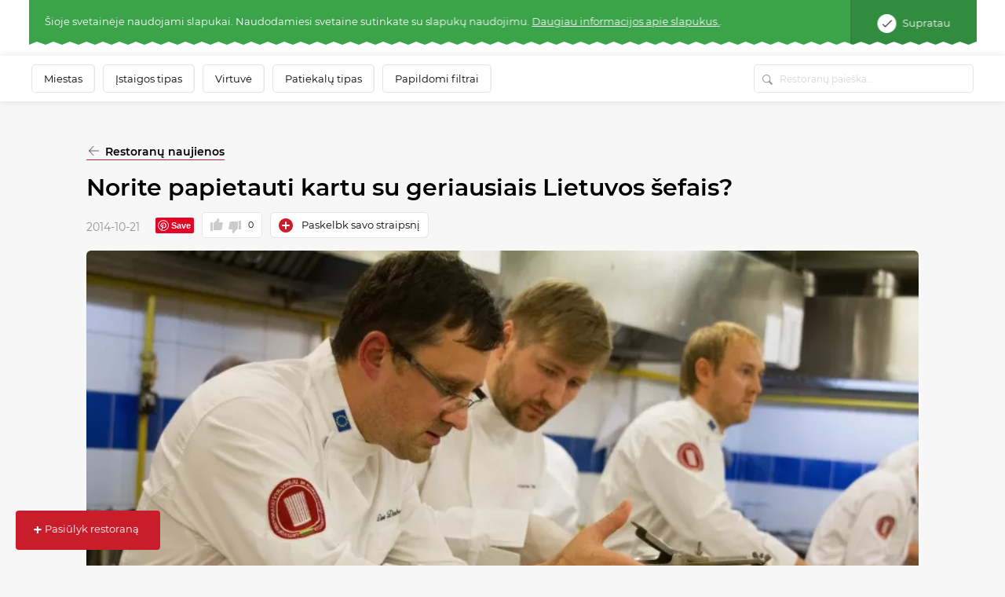

--- FILE ---
content_type: text/html; charset=UTF-8
request_url: https://www.meniu.lt/naujiena/norite-papietauti-kartu-su-geriausiais-lietuvos-sefais?categoryAlias=skaitiniai-visu-skoniams
body_size: 44907
content:











<!DOCTYPE html>
<html lang="lt" >
    <head     prefix="og: http://ogp.me/ns# fb: http://ogp.me/ns/fb# article: http://ogp.me/ns/article#"
>
        <meta charset="utf-8"/><script type="text/javascript">(window.NREUM||(NREUM={})).init={privacy:{cookies_enabled:true},ajax:{deny_list:["bam.nr-data.net"]},feature_flags:["soft_nav"],distributed_tracing:{enabled:true}};(window.NREUM||(NREUM={})).loader_config={agentID:"1588644295",accountID:"2076453",trustKey:"2076453",xpid:"VgYAV1JWCxABUVJVAgECUVIG",licenseKey:"7f0d89064c",applicationID:"1537505767",browserID:"1588644295"};;/*! For license information please see nr-loader-spa-1.308.0.min.js.LICENSE.txt */
(()=>{var e,t,r={384:(e,t,r)=>{"use strict";r.d(t,{NT:()=>a,US:()=>u,Zm:()=>o,bQ:()=>d,dV:()=>c,pV:()=>l});var n=r(6154),i=r(1863),s=r(1910);const a={beacon:"bam.nr-data.net",errorBeacon:"bam.nr-data.net"};function o(){return n.gm.NREUM||(n.gm.NREUM={}),void 0===n.gm.newrelic&&(n.gm.newrelic=n.gm.NREUM),n.gm.NREUM}function c(){let e=o();return e.o||(e.o={ST:n.gm.setTimeout,SI:n.gm.setImmediate||n.gm.setInterval,CT:n.gm.clearTimeout,XHR:n.gm.XMLHttpRequest,REQ:n.gm.Request,EV:n.gm.Event,PR:n.gm.Promise,MO:n.gm.MutationObserver,FETCH:n.gm.fetch,WS:n.gm.WebSocket},(0,s.i)(...Object.values(e.o))),e}function d(e,t){let r=o();r.initializedAgents??={},t.initializedAt={ms:(0,i.t)(),date:new Date},r.initializedAgents[e]=t}function u(e,t){o()[e]=t}function l(){return function(){let e=o();const t=e.info||{};e.info={beacon:a.beacon,errorBeacon:a.errorBeacon,...t}}(),function(){let e=o();const t=e.init||{};e.init={...t}}(),c(),function(){let e=o();const t=e.loader_config||{};e.loader_config={...t}}(),o()}},782:(e,t,r)=>{"use strict";r.d(t,{T:()=>n});const n=r(860).K7.pageViewTiming},860:(e,t,r)=>{"use strict";r.d(t,{$J:()=>u,K7:()=>c,P3:()=>d,XX:()=>i,Yy:()=>o,df:()=>s,qY:()=>n,v4:()=>a});const n="events",i="jserrors",s="browser/blobs",a="rum",o="browser/logs",c={ajax:"ajax",genericEvents:"generic_events",jserrors:i,logging:"logging",metrics:"metrics",pageAction:"page_action",pageViewEvent:"page_view_event",pageViewTiming:"page_view_timing",sessionReplay:"session_replay",sessionTrace:"session_trace",softNav:"soft_navigations",spa:"spa"},d={[c.pageViewEvent]:1,[c.pageViewTiming]:2,[c.metrics]:3,[c.jserrors]:4,[c.spa]:5,[c.ajax]:6,[c.sessionTrace]:7,[c.softNav]:8,[c.sessionReplay]:9,[c.logging]:10,[c.genericEvents]:11},u={[c.pageViewEvent]:a,[c.pageViewTiming]:n,[c.ajax]:n,[c.spa]:n,[c.softNav]:n,[c.metrics]:i,[c.jserrors]:i,[c.sessionTrace]:s,[c.sessionReplay]:s,[c.logging]:o,[c.genericEvents]:"ins"}},944:(e,t,r)=>{"use strict";r.d(t,{R:()=>i});var n=r(3241);function i(e,t){"function"==typeof console.debug&&(console.debug("New Relic Warning: https://github.com/newrelic/newrelic-browser-agent/blob/main/docs/warning-codes.md#".concat(e),t),(0,n.W)({agentIdentifier:null,drained:null,type:"data",name:"warn",feature:"warn",data:{code:e,secondary:t}}))}},993:(e,t,r)=>{"use strict";r.d(t,{A$:()=>s,ET:()=>a,TZ:()=>o,p_:()=>i});var n=r(860);const i={ERROR:"ERROR",WARN:"WARN",INFO:"INFO",DEBUG:"DEBUG",TRACE:"TRACE"},s={OFF:0,ERROR:1,WARN:2,INFO:3,DEBUG:4,TRACE:5},a="log",o=n.K7.logging},1541:(e,t,r)=>{"use strict";r.d(t,{U:()=>i,f:()=>n});const n={MFE:"MFE",BA:"BA"};function i(e,t){if(2!==t?.harvestEndpointVersion)return{};const r=t.agentRef.runtime.appMetadata.agents[0].entityGuid;return e?{"source.id":e.id,"source.name":e.name,"source.type":e.type,"parent.id":e.parent?.id||r,"parent.type":e.parent?.type||n.BA}:{"entity.guid":r,appId:t.agentRef.info.applicationID}}},1687:(e,t,r)=>{"use strict";r.d(t,{Ak:()=>d,Ze:()=>h,x3:()=>u});var n=r(3241),i=r(7836),s=r(3606),a=r(860),o=r(2646);const c={};function d(e,t){const r={staged:!1,priority:a.P3[t]||0};l(e),c[e].get(t)||c[e].set(t,r)}function u(e,t){e&&c[e]&&(c[e].get(t)&&c[e].delete(t),p(e,t,!1),c[e].size&&f(e))}function l(e){if(!e)throw new Error("agentIdentifier required");c[e]||(c[e]=new Map)}function h(e="",t="feature",r=!1){if(l(e),!e||!c[e].get(t)||r)return p(e,t);c[e].get(t).staged=!0,f(e)}function f(e){const t=Array.from(c[e]);t.every(([e,t])=>t.staged)&&(t.sort((e,t)=>e[1].priority-t[1].priority),t.forEach(([t])=>{c[e].delete(t),p(e,t)}))}function p(e,t,r=!0){const a=e?i.ee.get(e):i.ee,c=s.i.handlers;if(!a.aborted&&a.backlog&&c){if((0,n.W)({agentIdentifier:e,type:"lifecycle",name:"drain",feature:t}),r){const e=a.backlog[t],r=c[t];if(r){for(let t=0;e&&t<e.length;++t)g(e[t],r);Object.entries(r).forEach(([e,t])=>{Object.values(t||{}).forEach(t=>{t[0]?.on&&t[0]?.context()instanceof o.y&&t[0].on(e,t[1])})})}}a.isolatedBacklog||delete c[t],a.backlog[t]=null,a.emit("drain-"+t,[])}}function g(e,t){var r=e[1];Object.values(t[r]||{}).forEach(t=>{var r=e[0];if(t[0]===r){var n=t[1],i=e[3],s=e[2];n.apply(i,s)}})}},1738:(e,t,r)=>{"use strict";r.d(t,{U:()=>f,Y:()=>h});var n=r(3241),i=r(9908),s=r(1863),a=r(944),o=r(5701),c=r(3969),d=r(8362),u=r(860),l=r(4261);function h(e,t,r,s){const h=s||r;!h||h[e]&&h[e]!==d.d.prototype[e]||(h[e]=function(){(0,i.p)(c.xV,["API/"+e+"/called"],void 0,u.K7.metrics,r.ee),(0,n.W)({agentIdentifier:r.agentIdentifier,drained:!!o.B?.[r.agentIdentifier],type:"data",name:"api",feature:l.Pl+e,data:{}});try{return t.apply(this,arguments)}catch(e){(0,a.R)(23,e)}})}function f(e,t,r,n,a){const o=e.info;null===r?delete o.jsAttributes[t]:o.jsAttributes[t]=r,(a||null===r)&&(0,i.p)(l.Pl+n,[(0,s.t)(),t,r],void 0,"session",e.ee)}},1741:(e,t,r)=>{"use strict";r.d(t,{W:()=>s});var n=r(944),i=r(4261);class s{#e(e,...t){if(this[e]!==s.prototype[e])return this[e](...t);(0,n.R)(35,e)}addPageAction(e,t){return this.#e(i.hG,e,t)}register(e){return this.#e(i.eY,e)}recordCustomEvent(e,t){return this.#e(i.fF,e,t)}setPageViewName(e,t){return this.#e(i.Fw,e,t)}setCustomAttribute(e,t,r){return this.#e(i.cD,e,t,r)}noticeError(e,t){return this.#e(i.o5,e,t)}setUserId(e,t=!1){return this.#e(i.Dl,e,t)}setApplicationVersion(e){return this.#e(i.nb,e)}setErrorHandler(e){return this.#e(i.bt,e)}addRelease(e,t){return this.#e(i.k6,e,t)}log(e,t){return this.#e(i.$9,e,t)}start(){return this.#e(i.d3)}finished(e){return this.#e(i.BL,e)}recordReplay(){return this.#e(i.CH)}pauseReplay(){return this.#e(i.Tb)}addToTrace(e){return this.#e(i.U2,e)}setCurrentRouteName(e){return this.#e(i.PA,e)}interaction(e){return this.#e(i.dT,e)}wrapLogger(e,t,r){return this.#e(i.Wb,e,t,r)}measure(e,t){return this.#e(i.V1,e,t)}consent(e){return this.#e(i.Pv,e)}}},1863:(e,t,r)=>{"use strict";function n(){return Math.floor(performance.now())}r.d(t,{t:()=>n})},1910:(e,t,r)=>{"use strict";r.d(t,{i:()=>s});var n=r(944);const i=new Map;function s(...e){return e.every(e=>{if(i.has(e))return i.get(e);const t="function"==typeof e?e.toString():"",r=t.includes("[native code]"),s=t.includes("nrWrapper");return r||s||(0,n.R)(64,e?.name||t),i.set(e,r),r})}},2555:(e,t,r)=>{"use strict";r.d(t,{D:()=>o,f:()=>a});var n=r(384),i=r(8122);const s={beacon:n.NT.beacon,errorBeacon:n.NT.errorBeacon,licenseKey:void 0,applicationID:void 0,sa:void 0,queueTime:void 0,applicationTime:void 0,ttGuid:void 0,user:void 0,account:void 0,product:void 0,extra:void 0,jsAttributes:{},userAttributes:void 0,atts:void 0,transactionName:void 0,tNamePlain:void 0};function a(e){try{return!!e.licenseKey&&!!e.errorBeacon&&!!e.applicationID}catch(e){return!1}}const o=e=>(0,i.a)(e,s)},2614:(e,t,r)=>{"use strict";r.d(t,{BB:()=>a,H3:()=>n,g:()=>d,iL:()=>c,tS:()=>o,uh:()=>i,wk:()=>s});const n="NRBA",i="SESSION",s=144e5,a=18e5,o={STARTED:"session-started",PAUSE:"session-pause",RESET:"session-reset",RESUME:"session-resume",UPDATE:"session-update"},c={SAME_TAB:"same-tab",CROSS_TAB:"cross-tab"},d={OFF:0,FULL:1,ERROR:2}},2646:(e,t,r)=>{"use strict";r.d(t,{y:()=>n});class n{constructor(e){this.contextId=e}}},2843:(e,t,r)=>{"use strict";r.d(t,{G:()=>s,u:()=>i});var n=r(3878);function i(e,t=!1,r,i){(0,n.DD)("visibilitychange",function(){if(t)return void("hidden"===document.visibilityState&&e());e(document.visibilityState)},r,i)}function s(e,t,r){(0,n.sp)("pagehide",e,t,r)}},3241:(e,t,r)=>{"use strict";r.d(t,{W:()=>s});var n=r(6154);const i="newrelic";function s(e={}){try{n.gm.dispatchEvent(new CustomEvent(i,{detail:e}))}catch(e){}}},3304:(e,t,r)=>{"use strict";r.d(t,{A:()=>s});var n=r(7836);const i=()=>{const e=new WeakSet;return(t,r)=>{if("object"==typeof r&&null!==r){if(e.has(r))return;e.add(r)}return r}};function s(e){try{return JSON.stringify(e,i())??""}catch(e){try{n.ee.emit("internal-error",[e])}catch(e){}return""}}},3333:(e,t,r)=>{"use strict";r.d(t,{$v:()=>u,TZ:()=>n,Xh:()=>c,Zp:()=>i,kd:()=>d,mq:()=>o,nf:()=>a,qN:()=>s});const n=r(860).K7.genericEvents,i=["auxclick","click","copy","keydown","paste","scrollend"],s=["focus","blur"],a=4,o=1e3,c=2e3,d=["PageAction","UserAction","BrowserPerformance"],u={RESOURCES:"experimental.resources",REGISTER:"register"}},3434:(e,t,r)=>{"use strict";r.d(t,{Jt:()=>s,YM:()=>d});var n=r(7836),i=r(5607);const s="nr@original:".concat(i.W),a=50;var o=Object.prototype.hasOwnProperty,c=!1;function d(e,t){return e||(e=n.ee),r.inPlace=function(e,t,n,i,s){n||(n="");const a="-"===n.charAt(0);for(let o=0;o<t.length;o++){const c=t[o],d=e[c];l(d)||(e[c]=r(d,a?c+n:n,i,c,s))}},r.flag=s,r;function r(t,r,n,c,d){return l(t)?t:(r||(r=""),nrWrapper[s]=t,function(e,t,r){if(Object.defineProperty&&Object.keys)try{return Object.keys(e).forEach(function(r){Object.defineProperty(t,r,{get:function(){return e[r]},set:function(t){return e[r]=t,t}})}),t}catch(e){u([e],r)}for(var n in e)o.call(e,n)&&(t[n]=e[n])}(t,nrWrapper,e),nrWrapper);function nrWrapper(){var s,o,l,h;let f;try{o=this,s=[...arguments],l="function"==typeof n?n(s,o):n||{}}catch(t){u([t,"",[s,o,c],l],e)}i(r+"start",[s,o,c],l,d);const p=performance.now();let g;try{return h=t.apply(o,s),g=performance.now(),h}catch(e){throw g=performance.now(),i(r+"err",[s,o,e],l,d),f=e,f}finally{const e=g-p,t={start:p,end:g,duration:e,isLongTask:e>=a,methodName:c,thrownError:f};t.isLongTask&&i("long-task",[t,o],l,d),i(r+"end",[s,o,h],l,d)}}}function i(r,n,i,s){if(!c||t){var a=c;c=!0;try{e.emit(r,n,i,t,s)}catch(t){u([t,r,n,i],e)}c=a}}}function u(e,t){t||(t=n.ee);try{t.emit("internal-error",e)}catch(e){}}function l(e){return!(e&&"function"==typeof e&&e.apply&&!e[s])}},3606:(e,t,r)=>{"use strict";r.d(t,{i:()=>s});var n=r(9908);s.on=a;var i=s.handlers={};function s(e,t,r,s){a(s||n.d,i,e,t,r)}function a(e,t,r,i,s){s||(s="feature"),e||(e=n.d);var a=t[s]=t[s]||{};(a[r]=a[r]||[]).push([e,i])}},3738:(e,t,r)=>{"use strict";r.d(t,{He:()=>i,Kp:()=>o,Lc:()=>d,Rz:()=>u,TZ:()=>n,bD:()=>s,d3:()=>a,jx:()=>l,sl:()=>h,uP:()=>c});const n=r(860).K7.sessionTrace,i="bstResource",s="resource",a="-start",o="-end",c="fn"+a,d="fn"+o,u="pushState",l=1e3,h=3e4},3785:(e,t,r)=>{"use strict";r.d(t,{R:()=>c,b:()=>d});var n=r(9908),i=r(1863),s=r(860),a=r(3969),o=r(993);function c(e,t,r={},c=o.p_.INFO,d=!0,u,l=(0,i.t)()){(0,n.p)(a.xV,["API/logging/".concat(c.toLowerCase(),"/called")],void 0,s.K7.metrics,e),(0,n.p)(o.ET,[l,t,r,c,d,u],void 0,s.K7.logging,e)}function d(e){return"string"==typeof e&&Object.values(o.p_).some(t=>t===e.toUpperCase().trim())}},3878:(e,t,r)=>{"use strict";function n(e,t){return{capture:e,passive:!1,signal:t}}function i(e,t,r=!1,i){window.addEventListener(e,t,n(r,i))}function s(e,t,r=!1,i){document.addEventListener(e,t,n(r,i))}r.d(t,{DD:()=>s,jT:()=>n,sp:()=>i})},3962:(e,t,r)=>{"use strict";r.d(t,{AM:()=>a,O2:()=>l,OV:()=>s,Qu:()=>h,TZ:()=>c,ih:()=>f,pP:()=>o,t1:()=>u,tC:()=>i,wD:()=>d});var n=r(860);const i=["click","keydown","submit"],s="popstate",a="api",o="initialPageLoad",c=n.K7.softNav,d=5e3,u=500,l={INITIAL_PAGE_LOAD:"",ROUTE_CHANGE:1,UNSPECIFIED:2},h={INTERACTION:1,AJAX:2,CUSTOM_END:3,CUSTOM_TRACER:4},f={IP:"in progress",PF:"pending finish",FIN:"finished",CAN:"cancelled"}},3969:(e,t,r)=>{"use strict";r.d(t,{TZ:()=>n,XG:()=>o,rs:()=>i,xV:()=>a,z_:()=>s});const n=r(860).K7.metrics,i="sm",s="cm",a="storeSupportabilityMetrics",o="storeEventMetrics"},4234:(e,t,r)=>{"use strict";r.d(t,{W:()=>s});var n=r(7836),i=r(1687);class s{constructor(e,t){this.agentIdentifier=e,this.ee=n.ee.get(e),this.featureName=t,this.blocked=!1}deregisterDrain(){(0,i.x3)(this.agentIdentifier,this.featureName)}}},4261:(e,t,r)=>{"use strict";r.d(t,{$9:()=>u,BL:()=>c,CH:()=>p,Dl:()=>R,Fw:()=>w,PA:()=>v,Pl:()=>n,Pv:()=>A,Tb:()=>h,U2:()=>a,V1:()=>E,Wb:()=>T,bt:()=>y,cD:()=>b,d3:()=>x,dT:()=>d,eY:()=>g,fF:()=>f,hG:()=>s,hw:()=>i,k6:()=>o,nb:()=>m,o5:()=>l});const n="api-",i=n+"ixn-",s="addPageAction",a="addToTrace",o="addRelease",c="finished",d="interaction",u="log",l="noticeError",h="pauseReplay",f="recordCustomEvent",p="recordReplay",g="register",m="setApplicationVersion",v="setCurrentRouteName",b="setCustomAttribute",y="setErrorHandler",w="setPageViewName",R="setUserId",x="start",T="wrapLogger",E="measure",A="consent"},5205:(e,t,r)=>{"use strict";r.d(t,{j:()=>S});var n=r(384),i=r(1741);var s=r(2555),a=r(3333);const o=e=>{if(!e||"string"!=typeof e)return!1;try{document.createDocumentFragment().querySelector(e)}catch{return!1}return!0};var c=r(2614),d=r(944),u=r(8122);const l="[data-nr-mask]",h=e=>(0,u.a)(e,(()=>{const e={feature_flags:[],experimental:{allow_registered_children:!1,resources:!1},mask_selector:"*",block_selector:"[data-nr-block]",mask_input_options:{color:!1,date:!1,"datetime-local":!1,email:!1,month:!1,number:!1,range:!1,search:!1,tel:!1,text:!1,time:!1,url:!1,week:!1,textarea:!1,select:!1,password:!0}};return{ajax:{deny_list:void 0,block_internal:!0,enabled:!0,autoStart:!0},api:{get allow_registered_children(){return e.feature_flags.includes(a.$v.REGISTER)||e.experimental.allow_registered_children},set allow_registered_children(t){e.experimental.allow_registered_children=t},duplicate_registered_data:!1},browser_consent_mode:{enabled:!1},distributed_tracing:{enabled:void 0,exclude_newrelic_header:void 0,cors_use_newrelic_header:void 0,cors_use_tracecontext_headers:void 0,allowed_origins:void 0},get feature_flags(){return e.feature_flags},set feature_flags(t){e.feature_flags=t},generic_events:{enabled:!0,autoStart:!0},harvest:{interval:30},jserrors:{enabled:!0,autoStart:!0},logging:{enabled:!0,autoStart:!0},metrics:{enabled:!0,autoStart:!0},obfuscate:void 0,page_action:{enabled:!0},page_view_event:{enabled:!0,autoStart:!0},page_view_timing:{enabled:!0,autoStart:!0},performance:{capture_marks:!1,capture_measures:!1,capture_detail:!0,resources:{get enabled(){return e.feature_flags.includes(a.$v.RESOURCES)||e.experimental.resources},set enabled(t){e.experimental.resources=t},asset_types:[],first_party_domains:[],ignore_newrelic:!0}},privacy:{cookies_enabled:!0},proxy:{assets:void 0,beacon:void 0},session:{expiresMs:c.wk,inactiveMs:c.BB},session_replay:{autoStart:!0,enabled:!1,preload:!1,sampling_rate:10,error_sampling_rate:100,collect_fonts:!1,inline_images:!1,fix_stylesheets:!0,mask_all_inputs:!0,get mask_text_selector(){return e.mask_selector},set mask_text_selector(t){o(t)?e.mask_selector="".concat(t,",").concat(l):""===t||null===t?e.mask_selector=l:(0,d.R)(5,t)},get block_class(){return"nr-block"},get ignore_class(){return"nr-ignore"},get mask_text_class(){return"nr-mask"},get block_selector(){return e.block_selector},set block_selector(t){o(t)?e.block_selector+=",".concat(t):""!==t&&(0,d.R)(6,t)},get mask_input_options(){return e.mask_input_options},set mask_input_options(t){t&&"object"==typeof t?e.mask_input_options={...t,password:!0}:(0,d.R)(7,t)}},session_trace:{enabled:!0,autoStart:!0},soft_navigations:{enabled:!0,autoStart:!0},spa:{enabled:!0,autoStart:!0},ssl:void 0,user_actions:{enabled:!0,elementAttributes:["id","className","tagName","type"]}}})());var f=r(6154),p=r(9324);let g=0;const m={buildEnv:p.F3,distMethod:p.Xs,version:p.xv,originTime:f.WN},v={consented:!1},b={appMetadata:{},get consented(){return this.session?.state?.consent||v.consented},set consented(e){v.consented=e},customTransaction:void 0,denyList:void 0,disabled:!1,harvester:void 0,isolatedBacklog:!1,isRecording:!1,loaderType:void 0,maxBytes:3e4,obfuscator:void 0,onerror:void 0,ptid:void 0,releaseIds:{},session:void 0,timeKeeper:void 0,registeredEntities:[],jsAttributesMetadata:{bytes:0},get harvestCount(){return++g}},y=e=>{const t=(0,u.a)(e,b),r=Object.keys(m).reduce((e,t)=>(e[t]={value:m[t],writable:!1,configurable:!0,enumerable:!0},e),{});return Object.defineProperties(t,r)};var w=r(5701);const R=e=>{const t=e.startsWith("http");e+="/",r.p=t?e:"https://"+e};var x=r(7836),T=r(3241);const E={accountID:void 0,trustKey:void 0,agentID:void 0,licenseKey:void 0,applicationID:void 0,xpid:void 0},A=e=>(0,u.a)(e,E),_=new Set;function S(e,t={},r,a){let{init:o,info:c,loader_config:d,runtime:u={},exposed:l=!0}=t;if(!c){const e=(0,n.pV)();o=e.init,c=e.info,d=e.loader_config}e.init=h(o||{}),e.loader_config=A(d||{}),c.jsAttributes??={},f.bv&&(c.jsAttributes.isWorker=!0),e.info=(0,s.D)(c);const p=e.init,g=[c.beacon,c.errorBeacon];_.has(e.agentIdentifier)||(p.proxy.assets&&(R(p.proxy.assets),g.push(p.proxy.assets)),p.proxy.beacon&&g.push(p.proxy.beacon),e.beacons=[...g],function(e){const t=(0,n.pV)();Object.getOwnPropertyNames(i.W.prototype).forEach(r=>{const n=i.W.prototype[r];if("function"!=typeof n||"constructor"===n)return;let s=t[r];e[r]&&!1!==e.exposed&&"micro-agent"!==e.runtime?.loaderType&&(t[r]=(...t)=>{const n=e[r](...t);return s?s(...t):n})})}(e),(0,n.US)("activatedFeatures",w.B)),u.denyList=[...p.ajax.deny_list||[],...p.ajax.block_internal?g:[]],u.ptid=e.agentIdentifier,u.loaderType=r,e.runtime=y(u),_.has(e.agentIdentifier)||(e.ee=x.ee.get(e.agentIdentifier),e.exposed=l,(0,T.W)({agentIdentifier:e.agentIdentifier,drained:!!w.B?.[e.agentIdentifier],type:"lifecycle",name:"initialize",feature:void 0,data:e.config})),_.add(e.agentIdentifier)}},5270:(e,t,r)=>{"use strict";r.d(t,{Aw:()=>a,SR:()=>s,rF:()=>o});var n=r(384),i=r(7767);function s(e){return!!(0,n.dV)().o.MO&&(0,i.V)(e)&&!0===e?.session_trace.enabled}function a(e){return!0===e?.session_replay.preload&&s(e)}function o(e,t){try{if("string"==typeof t?.type){if("password"===t.type.toLowerCase())return"*".repeat(e?.length||0);if(void 0!==t?.dataset?.nrUnmask||t?.classList?.contains("nr-unmask"))return e}}catch(e){}return"string"==typeof e?e.replace(/[\S]/g,"*"):"*".repeat(e?.length||0)}},5289:(e,t,r)=>{"use strict";r.d(t,{GG:()=>a,Qr:()=>c,sB:()=>o});var n=r(3878),i=r(6389);function s(){return"undefined"==typeof document||"complete"===document.readyState}function a(e,t){if(s())return e();const r=(0,i.J)(e),a=setInterval(()=>{s()&&(clearInterval(a),r())},500);(0,n.sp)("load",r,t)}function o(e){if(s())return e();(0,n.DD)("DOMContentLoaded",e)}function c(e){if(s())return e();(0,n.sp)("popstate",e)}},5607:(e,t,r)=>{"use strict";r.d(t,{W:()=>n});const n=(0,r(9566).bz)()},5701:(e,t,r)=>{"use strict";r.d(t,{B:()=>s,t:()=>a});var n=r(3241);const i=new Set,s={};function a(e,t){const r=t.agentIdentifier;s[r]??={},e&&"object"==typeof e&&(i.has(r)||(t.ee.emit("rumresp",[e]),s[r]=e,i.add(r),(0,n.W)({agentIdentifier:r,loaded:!0,drained:!0,type:"lifecycle",name:"load",feature:void 0,data:e})))}},6154:(e,t,r)=>{"use strict";r.d(t,{OF:()=>d,RI:()=>i,WN:()=>h,bv:()=>s,eN:()=>f,gm:()=>a,lR:()=>l,m:()=>c,mw:()=>o,sb:()=>u});var n=r(1863);const i="undefined"!=typeof window&&!!window.document,s="undefined"!=typeof WorkerGlobalScope&&("undefined"!=typeof self&&self instanceof WorkerGlobalScope&&self.navigator instanceof WorkerNavigator||"undefined"!=typeof globalThis&&globalThis instanceof WorkerGlobalScope&&globalThis.navigator instanceof WorkerNavigator),a=i?window:"undefined"!=typeof WorkerGlobalScope&&("undefined"!=typeof self&&self instanceof WorkerGlobalScope&&self||"undefined"!=typeof globalThis&&globalThis instanceof WorkerGlobalScope&&globalThis),o=Boolean("hidden"===a?.document?.visibilityState),c=""+a?.location,d=/iPad|iPhone|iPod/.test(a.navigator?.userAgent),u=d&&"undefined"==typeof SharedWorker,l=(()=>{const e=a.navigator?.userAgent?.match(/Firefox[/\s](\d+\.\d+)/);return Array.isArray(e)&&e.length>=2?+e[1]:0})(),h=Date.now()-(0,n.t)(),f=()=>"undefined"!=typeof PerformanceNavigationTiming&&a?.performance?.getEntriesByType("navigation")?.[0]?.responseStart},6344:(e,t,r)=>{"use strict";r.d(t,{BB:()=>u,Qb:()=>l,TZ:()=>i,Ug:()=>a,Vh:()=>s,_s:()=>o,bc:()=>d,yP:()=>c});var n=r(2614);const i=r(860).K7.sessionReplay,s="errorDuringReplay",a=.12,o={DomContentLoaded:0,Load:1,FullSnapshot:2,IncrementalSnapshot:3,Meta:4,Custom:5},c={[n.g.ERROR]:15e3,[n.g.FULL]:3e5,[n.g.OFF]:0},d={RESET:{message:"Session was reset",sm:"Reset"},IMPORT:{message:"Recorder failed to import",sm:"Import"},TOO_MANY:{message:"429: Too Many Requests",sm:"Too-Many"},TOO_BIG:{message:"Payload was too large",sm:"Too-Big"},CROSS_TAB:{message:"Session Entity was set to OFF on another tab",sm:"Cross-Tab"},ENTITLEMENTS:{message:"Session Replay is not allowed and will not be started",sm:"Entitlement"}},u=5e3,l={API:"api",RESUME:"resume",SWITCH_TO_FULL:"switchToFull",INITIALIZE:"initialize",PRELOAD:"preload"}},6389:(e,t,r)=>{"use strict";function n(e,t=500,r={}){const n=r?.leading||!1;let i;return(...r)=>{n&&void 0===i&&(e.apply(this,r),i=setTimeout(()=>{i=clearTimeout(i)},t)),n||(clearTimeout(i),i=setTimeout(()=>{e.apply(this,r)},t))}}function i(e){let t=!1;return(...r)=>{t||(t=!0,e.apply(this,r))}}r.d(t,{J:()=>i,s:()=>n})},6630:(e,t,r)=>{"use strict";r.d(t,{T:()=>n});const n=r(860).K7.pageViewEvent},6774:(e,t,r)=>{"use strict";r.d(t,{T:()=>n});const n=r(860).K7.jserrors},7295:(e,t,r)=>{"use strict";r.d(t,{Xv:()=>a,gX:()=>i,iW:()=>s});var n=[];function i(e){if(!e||s(e))return!1;if(0===n.length)return!0;if("*"===n[0].hostname)return!1;for(var t=0;t<n.length;t++){var r=n[t];if(r.hostname.test(e.hostname)&&r.pathname.test(e.pathname))return!1}return!0}function s(e){return void 0===e.hostname}function a(e){if(n=[],e&&e.length)for(var t=0;t<e.length;t++){let r=e[t];if(!r)continue;if("*"===r)return void(n=[{hostname:"*"}]);0===r.indexOf("http://")?r=r.substring(7):0===r.indexOf("https://")&&(r=r.substring(8));const i=r.indexOf("/");let s,a;i>0?(s=r.substring(0,i),a=r.substring(i)):(s=r,a="*");let[c]=s.split(":");n.push({hostname:o(c),pathname:o(a,!0)})}}function o(e,t=!1){const r=e.replace(/[.+?^${}()|[\]\\]/g,e=>"\\"+e).replace(/\*/g,".*?");return new RegExp((t?"^":"")+r+"$")}},7485:(e,t,r)=>{"use strict";r.d(t,{D:()=>i});var n=r(6154);function i(e){if(0===(e||"").indexOf("data:"))return{protocol:"data"};try{const t=new URL(e,location.href),r={port:t.port,hostname:t.hostname,pathname:t.pathname,search:t.search,protocol:t.protocol.slice(0,t.protocol.indexOf(":")),sameOrigin:t.protocol===n.gm?.location?.protocol&&t.host===n.gm?.location?.host};return r.port&&""!==r.port||("http:"===t.protocol&&(r.port="80"),"https:"===t.protocol&&(r.port="443")),r.pathname&&""!==r.pathname?r.pathname.startsWith("/")||(r.pathname="/".concat(r.pathname)):r.pathname="/",r}catch(e){return{}}}},7699:(e,t,r)=>{"use strict";r.d(t,{It:()=>s,KC:()=>o,No:()=>i,qh:()=>a});var n=r(860);const i=16e3,s=1e6,a="SESSION_ERROR",o={[n.K7.logging]:!0,[n.K7.genericEvents]:!1,[n.K7.jserrors]:!1,[n.K7.ajax]:!1}},7767:(e,t,r)=>{"use strict";r.d(t,{V:()=>i});var n=r(6154);const i=e=>n.RI&&!0===e?.privacy.cookies_enabled},7836:(e,t,r)=>{"use strict";r.d(t,{P:()=>o,ee:()=>c});var n=r(384),i=r(8990),s=r(2646),a=r(5607);const o="nr@context:".concat(a.W),c=function e(t,r){var n={},a={},u={},l=!1;try{l=16===r.length&&d.initializedAgents?.[r]?.runtime.isolatedBacklog}catch(e){}var h={on:p,addEventListener:p,removeEventListener:function(e,t){var r=n[e];if(!r)return;for(var i=0;i<r.length;i++)r[i]===t&&r.splice(i,1)},emit:function(e,r,n,i,s){!1!==s&&(s=!0);if(c.aborted&&!i)return;t&&s&&t.emit(e,r,n);var o=f(n);g(e).forEach(e=>{e.apply(o,r)});var d=v()[a[e]];d&&d.push([h,e,r,o]);return o},get:m,listeners:g,context:f,buffer:function(e,t){const r=v();if(t=t||"feature",h.aborted)return;Object.entries(e||{}).forEach(([e,n])=>{a[n]=t,t in r||(r[t]=[])})},abort:function(){h._aborted=!0,Object.keys(h.backlog).forEach(e=>{delete h.backlog[e]})},isBuffering:function(e){return!!v()[a[e]]},debugId:r,backlog:l?{}:t&&"object"==typeof t.backlog?t.backlog:{},isolatedBacklog:l};return Object.defineProperty(h,"aborted",{get:()=>{let e=h._aborted||!1;return e||(t&&(e=t.aborted),e)}}),h;function f(e){return e&&e instanceof s.y?e:e?(0,i.I)(e,o,()=>new s.y(o)):new s.y(o)}function p(e,t){n[e]=g(e).concat(t)}function g(e){return n[e]||[]}function m(t){return u[t]=u[t]||e(h,t)}function v(){return h.backlog}}(void 0,"globalEE"),d=(0,n.Zm)();d.ee||(d.ee=c)},8122:(e,t,r)=>{"use strict";r.d(t,{a:()=>i});var n=r(944);function i(e,t){try{if(!e||"object"!=typeof e)return(0,n.R)(3);if(!t||"object"!=typeof t)return(0,n.R)(4);const r=Object.create(Object.getPrototypeOf(t),Object.getOwnPropertyDescriptors(t)),s=0===Object.keys(r).length?e:r;for(let a in s)if(void 0!==e[a])try{if(null===e[a]){r[a]=null;continue}Array.isArray(e[a])&&Array.isArray(t[a])?r[a]=Array.from(new Set([...e[a],...t[a]])):"object"==typeof e[a]&&"object"==typeof t[a]?r[a]=i(e[a],t[a]):r[a]=e[a]}catch(e){r[a]||(0,n.R)(1,e)}return r}catch(e){(0,n.R)(2,e)}}},8139:(e,t,r)=>{"use strict";r.d(t,{u:()=>h});var n=r(7836),i=r(3434),s=r(8990),a=r(6154);const o={},c=a.gm.XMLHttpRequest,d="addEventListener",u="removeEventListener",l="nr@wrapped:".concat(n.P);function h(e){var t=function(e){return(e||n.ee).get("events")}(e);if(o[t.debugId]++)return t;o[t.debugId]=1;var r=(0,i.YM)(t,!0);function h(e){r.inPlace(e,[d,u],"-",p)}function p(e,t){return e[1]}return"getPrototypeOf"in Object&&(a.RI&&f(document,h),c&&f(c.prototype,h),f(a.gm,h)),t.on(d+"-start",function(e,t){var n=e[1];if(null!==n&&("function"==typeof n||"object"==typeof n)&&"newrelic"!==e[0]){var i=(0,s.I)(n,l,function(){var e={object:function(){if("function"!=typeof n.handleEvent)return;return n.handleEvent.apply(n,arguments)},function:n}[typeof n];return e?r(e,"fn-",null,e.name||"anonymous"):n});this.wrapped=e[1]=i}}),t.on(u+"-start",function(e){e[1]=this.wrapped||e[1]}),t}function f(e,t,...r){let n=e;for(;"object"==typeof n&&!Object.prototype.hasOwnProperty.call(n,d);)n=Object.getPrototypeOf(n);n&&t(n,...r)}},8362:(e,t,r)=>{"use strict";r.d(t,{d:()=>s});var n=r(9566),i=r(1741);class s extends i.W{agentIdentifier=(0,n.LA)(16)}},8374:(e,t,r)=>{r.nc=(()=>{try{return document?.currentScript?.nonce}catch(e){}return""})()},8990:(e,t,r)=>{"use strict";r.d(t,{I:()=>i});var n=Object.prototype.hasOwnProperty;function i(e,t,r){if(n.call(e,t))return e[t];var i=r();if(Object.defineProperty&&Object.keys)try{return Object.defineProperty(e,t,{value:i,writable:!0,enumerable:!1}),i}catch(e){}return e[t]=i,i}},9119:(e,t,r)=>{"use strict";r.d(t,{L:()=>s});var n=/([^?#]*)[^#]*(#[^?]*|$).*/,i=/([^?#]*)().*/;function s(e,t){return e?e.replace(t?n:i,"$1$2"):e}},9300:(e,t,r)=>{"use strict";r.d(t,{T:()=>n});const n=r(860).K7.ajax},9324:(e,t,r)=>{"use strict";r.d(t,{AJ:()=>a,F3:()=>i,Xs:()=>s,Yq:()=>o,xv:()=>n});const n="1.308.0",i="PROD",s="CDN",a="@newrelic/rrweb",o="1.0.1"},9566:(e,t,r)=>{"use strict";r.d(t,{LA:()=>o,ZF:()=>c,bz:()=>a,el:()=>d});var n=r(6154);const i="xxxxxxxx-xxxx-4xxx-yxxx-xxxxxxxxxxxx";function s(e,t){return e?15&e[t]:16*Math.random()|0}function a(){const e=n.gm?.crypto||n.gm?.msCrypto;let t,r=0;return e&&e.getRandomValues&&(t=e.getRandomValues(new Uint8Array(30))),i.split("").map(e=>"x"===e?s(t,r++).toString(16):"y"===e?(3&s()|8).toString(16):e).join("")}function o(e){const t=n.gm?.crypto||n.gm?.msCrypto;let r,i=0;t&&t.getRandomValues&&(r=t.getRandomValues(new Uint8Array(e)));const a=[];for(var o=0;o<e;o++)a.push(s(r,i++).toString(16));return a.join("")}function c(){return o(16)}function d(){return o(32)}},9908:(e,t,r)=>{"use strict";r.d(t,{d:()=>n,p:()=>i});var n=r(7836).ee.get("handle");function i(e,t,r,i,s){s?(s.buffer([e],i),s.emit(e,t,r)):(n.buffer([e],i),n.emit(e,t,r))}}},n={};function i(e){var t=n[e];if(void 0!==t)return t.exports;var s=n[e]={exports:{}};return r[e](s,s.exports,i),s.exports}i.m=r,i.d=(e,t)=>{for(var r in t)i.o(t,r)&&!i.o(e,r)&&Object.defineProperty(e,r,{enumerable:!0,get:t[r]})},i.f={},i.e=e=>Promise.all(Object.keys(i.f).reduce((t,r)=>(i.f[r](e,t),t),[])),i.u=e=>({212:"nr-spa-compressor",249:"nr-spa-recorder",478:"nr-spa"}[e]+"-1.308.0.min.js"),i.o=(e,t)=>Object.prototype.hasOwnProperty.call(e,t),e={},t="NRBA-1.308.0.PROD:",i.l=(r,n,s,a)=>{if(e[r])e[r].push(n);else{var o,c;if(void 0!==s)for(var d=document.getElementsByTagName("script"),u=0;u<d.length;u++){var l=d[u];if(l.getAttribute("src")==r||l.getAttribute("data-webpack")==t+s){o=l;break}}if(!o){c=!0;var h={478:"sha512-RSfSVnmHk59T/uIPbdSE0LPeqcEdF4/+XhfJdBuccH5rYMOEZDhFdtnh6X6nJk7hGpzHd9Ujhsy7lZEz/ORYCQ==",249:"sha512-ehJXhmntm85NSqW4MkhfQqmeKFulra3klDyY0OPDUE+sQ3GokHlPh1pmAzuNy//3j4ac6lzIbmXLvGQBMYmrkg==",212:"sha512-B9h4CR46ndKRgMBcK+j67uSR2RCnJfGefU+A7FrgR/k42ovXy5x/MAVFiSvFxuVeEk/pNLgvYGMp1cBSK/G6Fg=="};(o=document.createElement("script")).charset="utf-8",i.nc&&o.setAttribute("nonce",i.nc),o.setAttribute("data-webpack",t+s),o.src=r,0!==o.src.indexOf(window.location.origin+"/")&&(o.crossOrigin="anonymous"),h[a]&&(o.integrity=h[a])}e[r]=[n];var f=(t,n)=>{o.onerror=o.onload=null,clearTimeout(p);var i=e[r];if(delete e[r],o.parentNode&&o.parentNode.removeChild(o),i&&i.forEach(e=>e(n)),t)return t(n)},p=setTimeout(f.bind(null,void 0,{type:"timeout",target:o}),12e4);o.onerror=f.bind(null,o.onerror),o.onload=f.bind(null,o.onload),c&&document.head.appendChild(o)}},i.r=e=>{"undefined"!=typeof Symbol&&Symbol.toStringTag&&Object.defineProperty(e,Symbol.toStringTag,{value:"Module"}),Object.defineProperty(e,"__esModule",{value:!0})},i.p="https://js-agent.newrelic.com/",(()=>{var e={38:0,788:0};i.f.j=(t,r)=>{var n=i.o(e,t)?e[t]:void 0;if(0!==n)if(n)r.push(n[2]);else{var s=new Promise((r,i)=>n=e[t]=[r,i]);r.push(n[2]=s);var a=i.p+i.u(t),o=new Error;i.l(a,r=>{if(i.o(e,t)&&(0!==(n=e[t])&&(e[t]=void 0),n)){var s=r&&("load"===r.type?"missing":r.type),a=r&&r.target&&r.target.src;o.message="Loading chunk "+t+" failed: ("+s+": "+a+")",o.name="ChunkLoadError",o.type=s,o.request=a,n[1](o)}},"chunk-"+t,t)}};var t=(t,r)=>{var n,s,[a,o,c]=r,d=0;if(a.some(t=>0!==e[t])){for(n in o)i.o(o,n)&&(i.m[n]=o[n]);if(c)c(i)}for(t&&t(r);d<a.length;d++)s=a[d],i.o(e,s)&&e[s]&&e[s][0](),e[s]=0},r=self["webpackChunk:NRBA-1.308.0.PROD"]=self["webpackChunk:NRBA-1.308.0.PROD"]||[];r.forEach(t.bind(null,0)),r.push=t.bind(null,r.push.bind(r))})(),(()=>{"use strict";i(8374);var e=i(8362),t=i(860);const r=Object.values(t.K7);var n=i(5205);var s=i(9908),a=i(1863),o=i(4261),c=i(1738);var d=i(1687),u=i(4234),l=i(5289),h=i(6154),f=i(944),p=i(5270),g=i(7767),m=i(6389),v=i(7699);class b extends u.W{constructor(e,t){super(e.agentIdentifier,t),this.agentRef=e,this.abortHandler=void 0,this.featAggregate=void 0,this.loadedSuccessfully=void 0,this.onAggregateImported=new Promise(e=>{this.loadedSuccessfully=e}),this.deferred=Promise.resolve(),!1===e.init[this.featureName].autoStart?this.deferred=new Promise((t,r)=>{this.ee.on("manual-start-all",(0,m.J)(()=>{(0,d.Ak)(e.agentIdentifier,this.featureName),t()}))}):(0,d.Ak)(e.agentIdentifier,t)}importAggregator(e,t,r={}){if(this.featAggregate)return;const n=async()=>{let n;await this.deferred;try{if((0,g.V)(e.init)){const{setupAgentSession:t}=await i.e(478).then(i.bind(i,8766));n=t(e)}}catch(e){(0,f.R)(20,e),this.ee.emit("internal-error",[e]),(0,s.p)(v.qh,[e],void 0,this.featureName,this.ee)}try{if(!this.#t(this.featureName,n,e.init))return(0,d.Ze)(this.agentIdentifier,this.featureName),void this.loadedSuccessfully(!1);const{Aggregate:i}=await t();this.featAggregate=new i(e,r),e.runtime.harvester.initializedAggregates.push(this.featAggregate),this.loadedSuccessfully(!0)}catch(e){(0,f.R)(34,e),this.abortHandler?.(),(0,d.Ze)(this.agentIdentifier,this.featureName,!0),this.loadedSuccessfully(!1),this.ee&&this.ee.abort()}};h.RI?(0,l.GG)(()=>n(),!0):n()}#t(e,r,n){if(this.blocked)return!1;switch(e){case t.K7.sessionReplay:return(0,p.SR)(n)&&!!r;case t.K7.sessionTrace:return!!r;default:return!0}}}var y=i(6630),w=i(2614),R=i(3241);class x extends b{static featureName=y.T;constructor(e){var t;super(e,y.T),this.setupInspectionEvents(e.agentIdentifier),t=e,(0,c.Y)(o.Fw,function(e,r){"string"==typeof e&&("/"!==e.charAt(0)&&(e="/"+e),t.runtime.customTransaction=(r||"http://custom.transaction")+e,(0,s.p)(o.Pl+o.Fw,[(0,a.t)()],void 0,void 0,t.ee))},t),this.importAggregator(e,()=>i.e(478).then(i.bind(i,2467)))}setupInspectionEvents(e){const t=(t,r)=>{t&&(0,R.W)({agentIdentifier:e,timeStamp:t.timeStamp,loaded:"complete"===t.target.readyState,type:"window",name:r,data:t.target.location+""})};(0,l.sB)(e=>{t(e,"DOMContentLoaded")}),(0,l.GG)(e=>{t(e,"load")}),(0,l.Qr)(e=>{t(e,"navigate")}),this.ee.on(w.tS.UPDATE,(t,r)=>{(0,R.W)({agentIdentifier:e,type:"lifecycle",name:"session",data:r})})}}var T=i(384);class E extends e.d{constructor(e){var t;(super(),h.gm)?(this.features={},(0,T.bQ)(this.agentIdentifier,this),this.desiredFeatures=new Set(e.features||[]),this.desiredFeatures.add(x),(0,n.j)(this,e,e.loaderType||"agent"),t=this,(0,c.Y)(o.cD,function(e,r,n=!1){if("string"==typeof e){if(["string","number","boolean"].includes(typeof r)||null===r)return(0,c.U)(t,e,r,o.cD,n);(0,f.R)(40,typeof r)}else(0,f.R)(39,typeof e)},t),function(e){(0,c.Y)(o.Dl,function(t,r=!1){if("string"!=typeof t&&null!==t)return void(0,f.R)(41,typeof t);const n=e.info.jsAttributes["enduser.id"];r&&null!=n&&n!==t?(0,s.p)(o.Pl+"setUserIdAndResetSession",[t],void 0,"session",e.ee):(0,c.U)(e,"enduser.id",t,o.Dl,!0)},e)}(this),function(e){(0,c.Y)(o.nb,function(t){if("string"==typeof t||null===t)return(0,c.U)(e,"application.version",t,o.nb,!1);(0,f.R)(42,typeof t)},e)}(this),function(e){(0,c.Y)(o.d3,function(){e.ee.emit("manual-start-all")},e)}(this),function(e){(0,c.Y)(o.Pv,function(t=!0){if("boolean"==typeof t){if((0,s.p)(o.Pl+o.Pv,[t],void 0,"session",e.ee),e.runtime.consented=t,t){const t=e.features.page_view_event;t.onAggregateImported.then(e=>{const r=t.featAggregate;e&&!r.sentRum&&r.sendRum()})}}else(0,f.R)(65,typeof t)},e)}(this),this.run()):(0,f.R)(21)}get config(){return{info:this.info,init:this.init,loader_config:this.loader_config,runtime:this.runtime}}get api(){return this}run(){try{const e=function(e){const t={};return r.forEach(r=>{t[r]=!!e[r]?.enabled}),t}(this.init),n=[...this.desiredFeatures];n.sort((e,r)=>t.P3[e.featureName]-t.P3[r.featureName]),n.forEach(r=>{if(!e[r.featureName]&&r.featureName!==t.K7.pageViewEvent)return;if(r.featureName===t.K7.spa)return void(0,f.R)(67);const n=function(e){switch(e){case t.K7.ajax:return[t.K7.jserrors];case t.K7.sessionTrace:return[t.K7.ajax,t.K7.pageViewEvent];case t.K7.sessionReplay:return[t.K7.sessionTrace];case t.K7.pageViewTiming:return[t.K7.pageViewEvent];default:return[]}}(r.featureName).filter(e=>!(e in this.features));n.length>0&&(0,f.R)(36,{targetFeature:r.featureName,missingDependencies:n}),this.features[r.featureName]=new r(this)})}catch(e){(0,f.R)(22,e);for(const e in this.features)this.features[e].abortHandler?.();const t=(0,T.Zm)();delete t.initializedAgents[this.agentIdentifier]?.features,delete this.sharedAggregator;return t.ee.get(this.agentIdentifier).abort(),!1}}}var A=i(2843),_=i(782);class S extends b{static featureName=_.T;constructor(e){super(e,_.T),h.RI&&((0,A.u)(()=>(0,s.p)("docHidden",[(0,a.t)()],void 0,_.T,this.ee),!0),(0,A.G)(()=>(0,s.p)("winPagehide",[(0,a.t)()],void 0,_.T,this.ee)),this.importAggregator(e,()=>i.e(478).then(i.bind(i,9917))))}}var O=i(3969);class I extends b{static featureName=O.TZ;constructor(e){super(e,O.TZ),h.RI&&document.addEventListener("securitypolicyviolation",e=>{(0,s.p)(O.xV,["Generic/CSPViolation/Detected"],void 0,this.featureName,this.ee)}),this.importAggregator(e,()=>i.e(478).then(i.bind(i,6555)))}}var N=i(6774),P=i(3878),k=i(3304);class D{constructor(e,t,r,n,i){this.name="UncaughtError",this.message="string"==typeof e?e:(0,k.A)(e),this.sourceURL=t,this.line=r,this.column=n,this.__newrelic=i}}function C(e){return M(e)?e:new D(void 0!==e?.message?e.message:e,e?.filename||e?.sourceURL,e?.lineno||e?.line,e?.colno||e?.col,e?.__newrelic,e?.cause)}function j(e){const t="Unhandled Promise Rejection: ";if(!e?.reason)return;if(M(e.reason)){try{e.reason.message.startsWith(t)||(e.reason.message=t+e.reason.message)}catch(e){}return C(e.reason)}const r=C(e.reason);return(r.message||"").startsWith(t)||(r.message=t+r.message),r}function L(e){if(e.error instanceof SyntaxError&&!/:\d+$/.test(e.error.stack?.trim())){const t=new D(e.message,e.filename,e.lineno,e.colno,e.error.__newrelic,e.cause);return t.name=SyntaxError.name,t}return M(e.error)?e.error:C(e)}function M(e){return e instanceof Error&&!!e.stack}function H(e,r,n,i,o=(0,a.t)()){"string"==typeof e&&(e=new Error(e)),(0,s.p)("err",[e,o,!1,r,n.runtime.isRecording,void 0,i],void 0,t.K7.jserrors,n.ee),(0,s.p)("uaErr",[],void 0,t.K7.genericEvents,n.ee)}var B=i(1541),K=i(993),W=i(3785);function U(e,{customAttributes:t={},level:r=K.p_.INFO}={},n,i,s=(0,a.t)()){(0,W.R)(n.ee,e,t,r,!1,i,s)}function F(e,r,n,i,c=(0,a.t)()){(0,s.p)(o.Pl+o.hG,[c,e,r,i],void 0,t.K7.genericEvents,n.ee)}function V(e,r,n,i,c=(0,a.t)()){const{start:d,end:u,customAttributes:l}=r||{},h={customAttributes:l||{}};if("object"!=typeof h.customAttributes||"string"!=typeof e||0===e.length)return void(0,f.R)(57);const p=(e,t)=>null==e?t:"number"==typeof e?e:e instanceof PerformanceMark?e.startTime:Number.NaN;if(h.start=p(d,0),h.end=p(u,c),Number.isNaN(h.start)||Number.isNaN(h.end))(0,f.R)(57);else{if(h.duration=h.end-h.start,!(h.duration<0))return(0,s.p)(o.Pl+o.V1,[h,e,i],void 0,t.K7.genericEvents,n.ee),h;(0,f.R)(58)}}function G(e,r={},n,i,c=(0,a.t)()){(0,s.p)(o.Pl+o.fF,[c,e,r,i],void 0,t.K7.genericEvents,n.ee)}function z(e){(0,c.Y)(o.eY,function(t){return Y(e,t)},e)}function Y(e,r,n){(0,f.R)(54,"newrelic.register"),r||={},r.type=B.f.MFE,r.licenseKey||=e.info.licenseKey,r.blocked=!1,r.parent=n||{},Array.isArray(r.tags)||(r.tags=[]);const i={};r.tags.forEach(e=>{"name"!==e&&"id"!==e&&(i["source.".concat(e)]=!0)}),r.isolated??=!0;let o=()=>{};const c=e.runtime.registeredEntities;if(!r.isolated){const e=c.find(({metadata:{target:{id:e}}})=>e===r.id&&!r.isolated);if(e)return e}const d=e=>{r.blocked=!0,o=e};function u(e){return"string"==typeof e&&!!e.trim()&&e.trim().length<501||"number"==typeof e}e.init.api.allow_registered_children||d((0,m.J)(()=>(0,f.R)(55))),u(r.id)&&u(r.name)||d((0,m.J)(()=>(0,f.R)(48,r)));const l={addPageAction:(t,n={})=>g(F,[t,{...i,...n},e],r),deregister:()=>{d((0,m.J)(()=>(0,f.R)(68)))},log:(t,n={})=>g(U,[t,{...n,customAttributes:{...i,...n.customAttributes||{}}},e],r),measure:(t,n={})=>g(V,[t,{...n,customAttributes:{...i,...n.customAttributes||{}}},e],r),noticeError:(t,n={})=>g(H,[t,{...i,...n},e],r),register:(t={})=>g(Y,[e,t],l.metadata.target),recordCustomEvent:(t,n={})=>g(G,[t,{...i,...n},e],r),setApplicationVersion:e=>p("application.version",e),setCustomAttribute:(e,t)=>p(e,t),setUserId:e=>p("enduser.id",e),metadata:{customAttributes:i,target:r}},h=()=>(r.blocked&&o(),r.blocked);h()||c.push(l);const p=(e,t)=>{h()||(i[e]=t)},g=(r,n,i)=>{if(h())return;const o=(0,a.t)();(0,s.p)(O.xV,["API/register/".concat(r.name,"/called")],void 0,t.K7.metrics,e.ee);try{if(e.init.api.duplicate_registered_data&&"register"!==r.name){let e=n;if(n[1]instanceof Object){const t={"child.id":i.id,"child.type":i.type};e="customAttributes"in n[1]?[n[0],{...n[1],customAttributes:{...n[1].customAttributes,...t}},...n.slice(2)]:[n[0],{...n[1],...t},...n.slice(2)]}r(...e,void 0,o)}return r(...n,i,o)}catch(e){(0,f.R)(50,e)}};return l}class Z extends b{static featureName=N.T;constructor(e){var t;super(e,N.T),t=e,(0,c.Y)(o.o5,(e,r)=>H(e,r,t),t),function(e){(0,c.Y)(o.bt,function(t){e.runtime.onerror=t},e)}(e),function(e){let t=0;(0,c.Y)(o.k6,function(e,r){++t>10||(this.runtime.releaseIds[e.slice(-200)]=(""+r).slice(-200))},e)}(e),z(e);try{this.removeOnAbort=new AbortController}catch(e){}this.ee.on("internal-error",(t,r)=>{this.abortHandler&&(0,s.p)("ierr",[C(t),(0,a.t)(),!0,{},e.runtime.isRecording,r],void 0,this.featureName,this.ee)}),h.gm.addEventListener("unhandledrejection",t=>{this.abortHandler&&(0,s.p)("err",[j(t),(0,a.t)(),!1,{unhandledPromiseRejection:1},e.runtime.isRecording],void 0,this.featureName,this.ee)},(0,P.jT)(!1,this.removeOnAbort?.signal)),h.gm.addEventListener("error",t=>{this.abortHandler&&(0,s.p)("err",[L(t),(0,a.t)(),!1,{},e.runtime.isRecording],void 0,this.featureName,this.ee)},(0,P.jT)(!1,this.removeOnAbort?.signal)),this.abortHandler=this.#r,this.importAggregator(e,()=>i.e(478).then(i.bind(i,2176)))}#r(){this.removeOnAbort?.abort(),this.abortHandler=void 0}}var q=i(8990);let X=1;function J(e){const t=typeof e;return!e||"object"!==t&&"function"!==t?-1:e===h.gm?0:(0,q.I)(e,"nr@id",function(){return X++})}function Q(e){if("string"==typeof e&&e.length)return e.length;if("object"==typeof e){if("undefined"!=typeof ArrayBuffer&&e instanceof ArrayBuffer&&e.byteLength)return e.byteLength;if("undefined"!=typeof Blob&&e instanceof Blob&&e.size)return e.size;if(!("undefined"!=typeof FormData&&e instanceof FormData))try{return(0,k.A)(e).length}catch(e){return}}}var ee=i(8139),te=i(7836),re=i(3434);const ne={},ie=["open","send"];function se(e){var t=e||te.ee;const r=function(e){return(e||te.ee).get("xhr")}(t);if(void 0===h.gm.XMLHttpRequest)return r;if(ne[r.debugId]++)return r;ne[r.debugId]=1,(0,ee.u)(t);var n=(0,re.YM)(r),i=h.gm.XMLHttpRequest,s=h.gm.MutationObserver,a=h.gm.Promise,o=h.gm.setInterval,c="readystatechange",d=["onload","onerror","onabort","onloadstart","onloadend","onprogress","ontimeout"],u=[],l=h.gm.XMLHttpRequest=function(e){const t=new i(e),s=r.context(t);try{r.emit("new-xhr",[t],s),t.addEventListener(c,(a=s,function(){var e=this;e.readyState>3&&!a.resolved&&(a.resolved=!0,r.emit("xhr-resolved",[],e)),n.inPlace(e,d,"fn-",y)}),(0,P.jT)(!1))}catch(e){(0,f.R)(15,e);try{r.emit("internal-error",[e])}catch(e){}}var a;return t};function p(e,t){n.inPlace(t,["onreadystatechange"],"fn-",y)}if(function(e,t){for(var r in e)t[r]=e[r]}(i,l),l.prototype=i.prototype,n.inPlace(l.prototype,ie,"-xhr-",y),r.on("send-xhr-start",function(e,t){p(e,t),function(e){u.push(e),s&&(g?g.then(b):o?o(b):(m=-m,v.data=m))}(t)}),r.on("open-xhr-start",p),s){var g=a&&a.resolve();if(!o&&!a){var m=1,v=document.createTextNode(m);new s(b).observe(v,{characterData:!0})}}else t.on("fn-end",function(e){e[0]&&e[0].type===c||b()});function b(){for(var e=0;e<u.length;e++)p(0,u[e]);u.length&&(u=[])}function y(e,t){return t}return r}var ae="fetch-",oe=ae+"body-",ce=["arrayBuffer","blob","json","text","formData"],de=h.gm.Request,ue=h.gm.Response,le="prototype";const he={};function fe(e){const t=function(e){return(e||te.ee).get("fetch")}(e);if(!(de&&ue&&h.gm.fetch))return t;if(he[t.debugId]++)return t;function r(e,r,n){var i=e[r];"function"==typeof i&&(e[r]=function(){var e,r=[...arguments],s={};t.emit(n+"before-start",[r],s),s[te.P]&&s[te.P].dt&&(e=s[te.P].dt);var a=i.apply(this,r);return t.emit(n+"start",[r,e],a),a.then(function(e){return t.emit(n+"end",[null,e],a),e},function(e){throw t.emit(n+"end",[e],a),e})})}return he[t.debugId]=1,ce.forEach(e=>{r(de[le],e,oe),r(ue[le],e,oe)}),r(h.gm,"fetch",ae),t.on(ae+"end",function(e,r){var n=this;if(r){var i=r.headers.get("content-length");null!==i&&(n.rxSize=i),t.emit(ae+"done",[null,r],n)}else t.emit(ae+"done",[e],n)}),t}var pe=i(7485),ge=i(9566);class me{constructor(e){this.agentRef=e}generateTracePayload(e){const t=this.agentRef.loader_config;if(!this.shouldGenerateTrace(e)||!t)return null;var r=(t.accountID||"").toString()||null,n=(t.agentID||"").toString()||null,i=(t.trustKey||"").toString()||null;if(!r||!n)return null;var s=(0,ge.ZF)(),a=(0,ge.el)(),o=Date.now(),c={spanId:s,traceId:a,timestamp:o};return(e.sameOrigin||this.isAllowedOrigin(e)&&this.useTraceContextHeadersForCors())&&(c.traceContextParentHeader=this.generateTraceContextParentHeader(s,a),c.traceContextStateHeader=this.generateTraceContextStateHeader(s,o,r,n,i)),(e.sameOrigin&&!this.excludeNewrelicHeader()||!e.sameOrigin&&this.isAllowedOrigin(e)&&this.useNewrelicHeaderForCors())&&(c.newrelicHeader=this.generateTraceHeader(s,a,o,r,n,i)),c}generateTraceContextParentHeader(e,t){return"00-"+t+"-"+e+"-01"}generateTraceContextStateHeader(e,t,r,n,i){return i+"@nr=0-1-"+r+"-"+n+"-"+e+"----"+t}generateTraceHeader(e,t,r,n,i,s){if(!("function"==typeof h.gm?.btoa))return null;var a={v:[0,1],d:{ty:"Browser",ac:n,ap:i,id:e,tr:t,ti:r}};return s&&n!==s&&(a.d.tk=s),btoa((0,k.A)(a))}shouldGenerateTrace(e){return this.agentRef.init?.distributed_tracing?.enabled&&this.isAllowedOrigin(e)}isAllowedOrigin(e){var t=!1;const r=this.agentRef.init?.distributed_tracing;if(e.sameOrigin)t=!0;else if(r?.allowed_origins instanceof Array)for(var n=0;n<r.allowed_origins.length;n++){var i=(0,pe.D)(r.allowed_origins[n]);if(e.hostname===i.hostname&&e.protocol===i.protocol&&e.port===i.port){t=!0;break}}return t}excludeNewrelicHeader(){var e=this.agentRef.init?.distributed_tracing;return!!e&&!!e.exclude_newrelic_header}useNewrelicHeaderForCors(){var e=this.agentRef.init?.distributed_tracing;return!!e&&!1!==e.cors_use_newrelic_header}useTraceContextHeadersForCors(){var e=this.agentRef.init?.distributed_tracing;return!!e&&!!e.cors_use_tracecontext_headers}}var ve=i(9300),be=i(7295);function ye(e){return"string"==typeof e?e:e instanceof(0,T.dV)().o.REQ?e.url:h.gm?.URL&&e instanceof URL?e.href:void 0}var we=["load","error","abort","timeout"],Re=we.length,xe=(0,T.dV)().o.REQ,Te=(0,T.dV)().o.XHR;const Ee="X-NewRelic-App-Data";class Ae extends b{static featureName=ve.T;constructor(e){super(e,ve.T),this.dt=new me(e),this.handler=(e,t,r,n)=>(0,s.p)(e,t,r,n,this.ee);try{const e={xmlhttprequest:"xhr",fetch:"fetch",beacon:"beacon"};h.gm?.performance?.getEntriesByType("resource").forEach(r=>{if(r.initiatorType in e&&0!==r.responseStatus){const n={status:r.responseStatus},i={rxSize:r.transferSize,duration:Math.floor(r.duration),cbTime:0};_e(n,r.name),this.handler("xhr",[n,i,r.startTime,r.responseEnd,e[r.initiatorType]],void 0,t.K7.ajax)}})}catch(e){}fe(this.ee),se(this.ee),function(e,r,n,i){function o(e){var t=this;t.totalCbs=0,t.called=0,t.cbTime=0,t.end=T,t.ended=!1,t.xhrGuids={},t.lastSize=null,t.loadCaptureCalled=!1,t.params=this.params||{},t.metrics=this.metrics||{},t.latestLongtaskEnd=0,e.addEventListener("load",function(r){E(t,e)},(0,P.jT)(!1)),h.lR||e.addEventListener("progress",function(e){t.lastSize=e.loaded},(0,P.jT)(!1))}function c(e){this.params={method:e[0]},_e(this,e[1]),this.metrics={}}function d(t,r){e.loader_config.xpid&&this.sameOrigin&&r.setRequestHeader("X-NewRelic-ID",e.loader_config.xpid);var n=i.generateTracePayload(this.parsedOrigin);if(n){var s=!1;n.newrelicHeader&&(r.setRequestHeader("newrelic",n.newrelicHeader),s=!0),n.traceContextParentHeader&&(r.setRequestHeader("traceparent",n.traceContextParentHeader),n.traceContextStateHeader&&r.setRequestHeader("tracestate",n.traceContextStateHeader),s=!0),s&&(this.dt=n)}}function u(e,t){var n=this.metrics,i=e[0],s=this;if(n&&i){var o=Q(i);o&&(n.txSize=o)}this.startTime=(0,a.t)(),this.body=i,this.listener=function(e){try{"abort"!==e.type||s.loadCaptureCalled||(s.params.aborted=!0),("load"!==e.type||s.called===s.totalCbs&&(s.onloadCalled||"function"!=typeof t.onload)&&"function"==typeof s.end)&&s.end(t)}catch(e){try{r.emit("internal-error",[e])}catch(e){}}};for(var c=0;c<Re;c++)t.addEventListener(we[c],this.listener,(0,P.jT)(!1))}function l(e,t,r){this.cbTime+=e,t?this.onloadCalled=!0:this.called+=1,this.called!==this.totalCbs||!this.onloadCalled&&"function"==typeof r.onload||"function"!=typeof this.end||this.end(r)}function f(e,t){var r=""+J(e)+!!t;this.xhrGuids&&!this.xhrGuids[r]&&(this.xhrGuids[r]=!0,this.totalCbs+=1)}function p(e,t){var r=""+J(e)+!!t;this.xhrGuids&&this.xhrGuids[r]&&(delete this.xhrGuids[r],this.totalCbs-=1)}function g(){this.endTime=(0,a.t)()}function m(e,t){t instanceof Te&&"load"===e[0]&&r.emit("xhr-load-added",[e[1],e[2]],t)}function v(e,t){t instanceof Te&&"load"===e[0]&&r.emit("xhr-load-removed",[e[1],e[2]],t)}function b(e,t,r){t instanceof Te&&("onload"===r&&(this.onload=!0),("load"===(e[0]&&e[0].type)||this.onload)&&(this.xhrCbStart=(0,a.t)()))}function y(e,t){this.xhrCbStart&&r.emit("xhr-cb-time",[(0,a.t)()-this.xhrCbStart,this.onload,t],t)}function w(e){var t,r=e[1]||{};if("string"==typeof e[0]?0===(t=e[0]).length&&h.RI&&(t=""+h.gm.location.href):e[0]&&e[0].url?t=e[0].url:h.gm?.URL&&e[0]&&e[0]instanceof URL?t=e[0].href:"function"==typeof e[0].toString&&(t=e[0].toString()),"string"==typeof t&&0!==t.length){t&&(this.parsedOrigin=(0,pe.D)(t),this.sameOrigin=this.parsedOrigin.sameOrigin);var n=i.generateTracePayload(this.parsedOrigin);if(n&&(n.newrelicHeader||n.traceContextParentHeader))if(e[0]&&e[0].headers)o(e[0].headers,n)&&(this.dt=n);else{var s={};for(var a in r)s[a]=r[a];s.headers=new Headers(r.headers||{}),o(s.headers,n)&&(this.dt=n),e.length>1?e[1]=s:e.push(s)}}function o(e,t){var r=!1;return t.newrelicHeader&&(e.set("newrelic",t.newrelicHeader),r=!0),t.traceContextParentHeader&&(e.set("traceparent",t.traceContextParentHeader),t.traceContextStateHeader&&e.set("tracestate",t.traceContextStateHeader),r=!0),r}}function R(e,t){this.params={},this.metrics={},this.startTime=(0,a.t)(),this.dt=t,e.length>=1&&(this.target=e[0]),e.length>=2&&(this.opts=e[1]);var r=this.opts||{},n=this.target;_e(this,ye(n));var i=(""+(n&&n instanceof xe&&n.method||r.method||"GET")).toUpperCase();this.params.method=i,this.body=r.body,this.txSize=Q(r.body)||0}function x(e,r){if(this.endTime=(0,a.t)(),this.params||(this.params={}),(0,be.iW)(this.params))return;let i;this.params.status=r?r.status:0,"string"==typeof this.rxSize&&this.rxSize.length>0&&(i=+this.rxSize);const s={txSize:this.txSize,rxSize:i,duration:(0,a.t)()-this.startTime};n("xhr",[this.params,s,this.startTime,this.endTime,"fetch"],this,t.K7.ajax)}function T(e){const r=this.params,i=this.metrics;if(!this.ended){this.ended=!0;for(let t=0;t<Re;t++)e.removeEventListener(we[t],this.listener,!1);r.aborted||(0,be.iW)(r)||(i.duration=(0,a.t)()-this.startTime,this.loadCaptureCalled||4!==e.readyState?null==r.status&&(r.status=0):E(this,e),i.cbTime=this.cbTime,n("xhr",[r,i,this.startTime,this.endTime,"xhr"],this,t.K7.ajax))}}function E(e,n){e.params.status=n.status;var i=function(e,t){var r=e.responseType;return"json"===r&&null!==t?t:"arraybuffer"===r||"blob"===r||"json"===r?Q(e.response):"text"===r||""===r||void 0===r?Q(e.responseText):void 0}(n,e.lastSize);if(i&&(e.metrics.rxSize=i),e.sameOrigin&&n.getAllResponseHeaders().indexOf(Ee)>=0){var a=n.getResponseHeader(Ee);a&&((0,s.p)(O.rs,["Ajax/CrossApplicationTracing/Header/Seen"],void 0,t.K7.metrics,r),e.params.cat=a.split(", ").pop())}e.loadCaptureCalled=!0}r.on("new-xhr",o),r.on("open-xhr-start",c),r.on("open-xhr-end",d),r.on("send-xhr-start",u),r.on("xhr-cb-time",l),r.on("xhr-load-added",f),r.on("xhr-load-removed",p),r.on("xhr-resolved",g),r.on("addEventListener-end",m),r.on("removeEventListener-end",v),r.on("fn-end",y),r.on("fetch-before-start",w),r.on("fetch-start",R),r.on("fn-start",b),r.on("fetch-done",x)}(e,this.ee,this.handler,this.dt),this.importAggregator(e,()=>i.e(478).then(i.bind(i,3845)))}}function _e(e,t){var r=(0,pe.D)(t),n=e.params||e;n.hostname=r.hostname,n.port=r.port,n.protocol=r.protocol,n.host=r.hostname+":"+r.port,n.pathname=r.pathname,e.parsedOrigin=r,e.sameOrigin=r.sameOrigin}const Se={},Oe=["pushState","replaceState"];function Ie(e){const t=function(e){return(e||te.ee).get("history")}(e);return!h.RI||Se[t.debugId]++||(Se[t.debugId]=1,(0,re.YM)(t).inPlace(window.history,Oe,"-")),t}var Ne=i(3738);function Pe(e){(0,c.Y)(o.BL,function(r=Date.now()){const n=r-h.WN;n<0&&(0,f.R)(62,r),(0,s.p)(O.XG,[o.BL,{time:n}],void 0,t.K7.metrics,e.ee),e.addToTrace({name:o.BL,start:r,origin:"nr"}),(0,s.p)(o.Pl+o.hG,[n,o.BL],void 0,t.K7.genericEvents,e.ee)},e)}const{He:ke,bD:De,d3:Ce,Kp:je,TZ:Le,Lc:Me,uP:He,Rz:Be}=Ne;class Ke extends b{static featureName=Le;constructor(e){var r;super(e,Le),r=e,(0,c.Y)(o.U2,function(e){if(!(e&&"object"==typeof e&&e.name&&e.start))return;const n={n:e.name,s:e.start-h.WN,e:(e.end||e.start)-h.WN,o:e.origin||"",t:"api"};n.s<0||n.e<0||n.e<n.s?(0,f.R)(61,{start:n.s,end:n.e}):(0,s.p)("bstApi",[n],void 0,t.K7.sessionTrace,r.ee)},r),Pe(e);if(!(0,g.V)(e.init))return void this.deregisterDrain();const n=this.ee;let d;Ie(n),this.eventsEE=(0,ee.u)(n),this.eventsEE.on(He,function(e,t){this.bstStart=(0,a.t)()}),this.eventsEE.on(Me,function(e,r){(0,s.p)("bst",[e[0],r,this.bstStart,(0,a.t)()],void 0,t.K7.sessionTrace,n)}),n.on(Be+Ce,function(e){this.time=(0,a.t)(),this.startPath=location.pathname+location.hash}),n.on(Be+je,function(e){(0,s.p)("bstHist",[location.pathname+location.hash,this.startPath,this.time],void 0,t.K7.sessionTrace,n)});try{d=new PerformanceObserver(e=>{const r=e.getEntries();(0,s.p)(ke,[r],void 0,t.K7.sessionTrace,n)}),d.observe({type:De,buffered:!0})}catch(e){}this.importAggregator(e,()=>i.e(478).then(i.bind(i,6974)),{resourceObserver:d})}}var We=i(6344);class Ue extends b{static featureName=We.TZ;#n;recorder;constructor(e){var r;let n;super(e,We.TZ),r=e,(0,c.Y)(o.CH,function(){(0,s.p)(o.CH,[],void 0,t.K7.sessionReplay,r.ee)},r),function(e){(0,c.Y)(o.Tb,function(){(0,s.p)(o.Tb,[],void 0,t.K7.sessionReplay,e.ee)},e)}(e);try{n=JSON.parse(localStorage.getItem("".concat(w.H3,"_").concat(w.uh)))}catch(e){}(0,p.SR)(e.init)&&this.ee.on(o.CH,()=>this.#i()),this.#s(n)&&this.importRecorder().then(e=>{e.startRecording(We.Qb.PRELOAD,n?.sessionReplayMode)}),this.importAggregator(this.agentRef,()=>i.e(478).then(i.bind(i,6167)),this),this.ee.on("err",e=>{this.blocked||this.agentRef.runtime.isRecording&&(this.errorNoticed=!0,(0,s.p)(We.Vh,[e],void 0,this.featureName,this.ee))})}#s(e){return e&&(e.sessionReplayMode===w.g.FULL||e.sessionReplayMode===w.g.ERROR)||(0,p.Aw)(this.agentRef.init)}importRecorder(){return this.recorder?Promise.resolve(this.recorder):(this.#n??=Promise.all([i.e(478),i.e(249)]).then(i.bind(i,4866)).then(({Recorder:e})=>(this.recorder=new e(this),this.recorder)).catch(e=>{throw this.ee.emit("internal-error",[e]),this.blocked=!0,e}),this.#n)}#i(){this.blocked||(this.featAggregate?this.featAggregate.mode!==w.g.FULL&&this.featAggregate.initializeRecording(w.g.FULL,!0,We.Qb.API):this.importRecorder().then(()=>{this.recorder.startRecording(We.Qb.API,w.g.FULL)}))}}var Fe=i(3962);class Ve extends b{static featureName=Fe.TZ;constructor(e){if(super(e,Fe.TZ),function(e){const r=e.ee.get("tracer");function n(){}(0,c.Y)(o.dT,function(e){return(new n).get("object"==typeof e?e:{})},e);const i=n.prototype={createTracer:function(n,i){var o={},c=this,d="function"==typeof i;return(0,s.p)(O.xV,["API/createTracer/called"],void 0,t.K7.metrics,e.ee),function(){if(r.emit((d?"":"no-")+"fn-start",[(0,a.t)(),c,d],o),d)try{return i.apply(this,arguments)}catch(e){const t="string"==typeof e?new Error(e):e;throw r.emit("fn-err",[arguments,this,t],o),t}finally{r.emit("fn-end",[(0,a.t)()],o)}}}};["actionText","setName","setAttribute","save","ignore","onEnd","getContext","end","get"].forEach(r=>{c.Y.apply(this,[r,function(){return(0,s.p)(o.hw+r,[performance.now(),...arguments],this,t.K7.softNav,e.ee),this},e,i])}),(0,c.Y)(o.PA,function(){(0,s.p)(o.hw+"routeName",[performance.now(),...arguments],void 0,t.K7.softNav,e.ee)},e)}(e),!h.RI||!(0,T.dV)().o.MO)return;const r=Ie(this.ee);try{this.removeOnAbort=new AbortController}catch(e){}Fe.tC.forEach(e=>{(0,P.sp)(e,e=>{l(e)},!0,this.removeOnAbort?.signal)});const n=()=>(0,s.p)("newURL",[(0,a.t)(),""+window.location],void 0,this.featureName,this.ee);r.on("pushState-end",n),r.on("replaceState-end",n),(0,P.sp)(Fe.OV,e=>{l(e),(0,s.p)("newURL",[e.timeStamp,""+window.location],void 0,this.featureName,this.ee)},!0,this.removeOnAbort?.signal);let d=!1;const u=new((0,T.dV)().o.MO)((e,t)=>{d||(d=!0,requestAnimationFrame(()=>{(0,s.p)("newDom",[(0,a.t)()],void 0,this.featureName,this.ee),d=!1}))}),l=(0,m.s)(e=>{"loading"!==document.readyState&&((0,s.p)("newUIEvent",[e],void 0,this.featureName,this.ee),u.observe(document.body,{attributes:!0,childList:!0,subtree:!0,characterData:!0}))},100,{leading:!0});this.abortHandler=function(){this.removeOnAbort?.abort(),u.disconnect(),this.abortHandler=void 0},this.importAggregator(e,()=>i.e(478).then(i.bind(i,4393)),{domObserver:u})}}var Ge=i(3333),ze=i(9119);const Ye={},Ze=new Set;function qe(e){return"string"==typeof e?{type:"string",size:(new TextEncoder).encode(e).length}:e instanceof ArrayBuffer?{type:"ArrayBuffer",size:e.byteLength}:e instanceof Blob?{type:"Blob",size:e.size}:e instanceof DataView?{type:"DataView",size:e.byteLength}:ArrayBuffer.isView(e)?{type:"TypedArray",size:e.byteLength}:{type:"unknown",size:0}}class Xe{constructor(e,t){this.timestamp=(0,a.t)(),this.currentUrl=(0,ze.L)(window.location.href),this.socketId=(0,ge.LA)(8),this.requestedUrl=(0,ze.L)(e),this.requestedProtocols=Array.isArray(t)?t.join(","):t||"",this.openedAt=void 0,this.protocol=void 0,this.extensions=void 0,this.binaryType=void 0,this.messageOrigin=void 0,this.messageCount=0,this.messageBytes=0,this.messageBytesMin=0,this.messageBytesMax=0,this.messageTypes=void 0,this.sendCount=0,this.sendBytes=0,this.sendBytesMin=0,this.sendBytesMax=0,this.sendTypes=void 0,this.closedAt=void 0,this.closeCode=void 0,this.closeReason="unknown",this.closeWasClean=void 0,this.connectedDuration=0,this.hasErrors=void 0}}class $e extends b{static featureName=Ge.TZ;constructor(e){super(e,Ge.TZ);const r=e.init.feature_flags.includes("websockets"),n=[e.init.page_action.enabled,e.init.performance.capture_marks,e.init.performance.capture_measures,e.init.performance.resources.enabled,e.init.user_actions.enabled,r];var d;let u,l;if(d=e,(0,c.Y)(o.hG,(e,t)=>F(e,t,d),d),function(e){(0,c.Y)(o.fF,(t,r)=>G(t,r,e),e)}(e),Pe(e),z(e),function(e){(0,c.Y)(o.V1,(t,r)=>V(t,r,e),e)}(e),r&&(l=function(e){if(!(0,T.dV)().o.WS)return e;const t=e.get("websockets");if(Ye[t.debugId]++)return t;Ye[t.debugId]=1,(0,A.G)(()=>{const e=(0,a.t)();Ze.forEach(r=>{r.nrData.closedAt=e,r.nrData.closeCode=1001,r.nrData.closeReason="Page navigating away",r.nrData.closeWasClean=!1,r.nrData.openedAt&&(r.nrData.connectedDuration=e-r.nrData.openedAt),t.emit("ws",[r.nrData],r)})});class r extends WebSocket{static name="WebSocket";static toString(){return"function WebSocket() { [native code] }"}toString(){return"[object WebSocket]"}get[Symbol.toStringTag](){return r.name}#a(e){(e.__newrelic??={}).socketId=this.nrData.socketId,this.nrData.hasErrors??=!0}constructor(...e){super(...e),this.nrData=new Xe(e[0],e[1]),this.addEventListener("open",()=>{this.nrData.openedAt=(0,a.t)(),["protocol","extensions","binaryType"].forEach(e=>{this.nrData[e]=this[e]}),Ze.add(this)}),this.addEventListener("message",e=>{const{type:t,size:r}=qe(e.data);this.nrData.messageOrigin??=(0,ze.L)(e.origin),this.nrData.messageCount++,this.nrData.messageBytes+=r,this.nrData.messageBytesMin=Math.min(this.nrData.messageBytesMin||1/0,r),this.nrData.messageBytesMax=Math.max(this.nrData.messageBytesMax,r),(this.nrData.messageTypes??"").includes(t)||(this.nrData.messageTypes=this.nrData.messageTypes?"".concat(this.nrData.messageTypes,",").concat(t):t)}),this.addEventListener("close",e=>{this.nrData.closedAt=(0,a.t)(),this.nrData.closeCode=e.code,e.reason&&(this.nrData.closeReason=e.reason),this.nrData.closeWasClean=e.wasClean,this.nrData.connectedDuration=this.nrData.closedAt-this.nrData.openedAt,Ze.delete(this),t.emit("ws",[this.nrData],this)})}addEventListener(e,t,...r){const n=this,i="function"==typeof t?function(...e){try{return t.apply(this,e)}catch(e){throw n.#a(e),e}}:t?.handleEvent?{handleEvent:function(...e){try{return t.handleEvent.apply(t,e)}catch(e){throw n.#a(e),e}}}:t;return super.addEventListener(e,i,...r)}send(e){if(this.readyState===WebSocket.OPEN){const{type:t,size:r}=qe(e);this.nrData.sendCount++,this.nrData.sendBytes+=r,this.nrData.sendBytesMin=Math.min(this.nrData.sendBytesMin||1/0,r),this.nrData.sendBytesMax=Math.max(this.nrData.sendBytesMax,r),(this.nrData.sendTypes??"").includes(t)||(this.nrData.sendTypes=this.nrData.sendTypes?"".concat(this.nrData.sendTypes,",").concat(t):t)}try{return super.send(e)}catch(e){throw this.#a(e),e}}close(...e){try{super.close(...e)}catch(e){throw this.#a(e),e}}}return h.gm.WebSocket=r,t}(this.ee)),h.RI){if(fe(this.ee),se(this.ee),u=Ie(this.ee),e.init.user_actions.enabled){function f(t){const r=(0,pe.D)(t);return e.beacons.includes(r.hostname+":"+r.port)}function p(){u.emit("navChange")}Ge.Zp.forEach(e=>(0,P.sp)(e,e=>(0,s.p)("ua",[e],void 0,this.featureName,this.ee),!0)),Ge.qN.forEach(e=>{const t=(0,m.s)(e=>{(0,s.p)("ua",[e],void 0,this.featureName,this.ee)},500,{leading:!0});(0,P.sp)(e,t)}),h.gm.addEventListener("error",()=>{(0,s.p)("uaErr",[],void 0,t.K7.genericEvents,this.ee)},(0,P.jT)(!1,this.removeOnAbort?.signal)),this.ee.on("open-xhr-start",(e,r)=>{f(e[1])||r.addEventListener("readystatechange",()=>{2===r.readyState&&(0,s.p)("uaXhr",[],void 0,t.K7.genericEvents,this.ee)})}),this.ee.on("fetch-start",e=>{e.length>=1&&!f(ye(e[0]))&&(0,s.p)("uaXhr",[],void 0,t.K7.genericEvents,this.ee)}),u.on("pushState-end",p),u.on("replaceState-end",p),window.addEventListener("hashchange",p,(0,P.jT)(!0,this.removeOnAbort?.signal)),window.addEventListener("popstate",p,(0,P.jT)(!0,this.removeOnAbort?.signal))}if(e.init.performance.resources.enabled&&h.gm.PerformanceObserver?.supportedEntryTypes.includes("resource")){new PerformanceObserver(e=>{e.getEntries().forEach(e=>{(0,s.p)("browserPerformance.resource",[e],void 0,this.featureName,this.ee)})}).observe({type:"resource",buffered:!0})}}r&&l.on("ws",e=>{(0,s.p)("ws-complete",[e],void 0,this.featureName,this.ee)});try{this.removeOnAbort=new AbortController}catch(g){}this.abortHandler=()=>{this.removeOnAbort?.abort(),this.abortHandler=void 0},n.some(e=>e)?this.importAggregator(e,()=>i.e(478).then(i.bind(i,8019))):this.deregisterDrain()}}var Je=i(2646);const Qe=new Map;function et(e,t,r,n,i=!0){if("object"!=typeof t||!t||"string"!=typeof r||!r||"function"!=typeof t[r])return(0,f.R)(29);const s=function(e){return(e||te.ee).get("logger")}(e),a=(0,re.YM)(s),o=new Je.y(te.P);o.level=n.level,o.customAttributes=n.customAttributes,o.autoCaptured=i;const c=t[r]?.[re.Jt]||t[r];return Qe.set(c,o),a.inPlace(t,[r],"wrap-logger-",()=>Qe.get(c)),s}var tt=i(1910);class rt extends b{static featureName=K.TZ;constructor(e){var t;super(e,K.TZ),t=e,(0,c.Y)(o.$9,(e,r)=>U(e,r,t),t),function(e){(0,c.Y)(o.Wb,(t,r,{customAttributes:n={},level:i=K.p_.INFO}={})=>{et(e.ee,t,r,{customAttributes:n,level:i},!1)},e)}(e),z(e);const r=this.ee;["log","error","warn","info","debug","trace"].forEach(e=>{(0,tt.i)(h.gm.console[e]),et(r,h.gm.console,e,{level:"log"===e?"info":e})}),this.ee.on("wrap-logger-end",function([e]){const{level:t,customAttributes:n,autoCaptured:i}=this;(0,W.R)(r,e,n,t,i)}),this.importAggregator(e,()=>i.e(478).then(i.bind(i,5288)))}}new E({features:[Ae,x,S,Ke,Ue,I,Z,$e,rt,Ve],loaderType:"spa"})})()})();</script>
        <meta name="viewport" content="width=device-width, initial-scale=1.0, maximum-scale=1.0, user-scalable=yes">
        <meta name="format-detection" content="telephone=no">
        <meta name="author" content="">

        <!--iOS compatible-->
        <meta name="apple-mobile-web-app-capable" content="yes">
        <meta name="apple-mobile-web-app-title" content="">
        <link rel="apple-touch-icon" href="">
        <!--Android compatible-->
        <meta name="theme-color" content="">
        <meta name="mobile-web-app-capable" content="yes">
        <meta name="application-name" content="">

                    <link rel="dns-prefetch" href="https://www.meniu.lt">
            <link rel="dns-prefetch" href="https://cdn.jsdelivr.net">
            <link rel="dns-prefetch" href="https://omnisrc.com">
            <link rel="dns-prefetch" href="https://cdn.onesignal.com">
            <link rel="dns-prefetch" href="https://www.googleadservices.com">
            <link rel="dns-prefetch" href="https://googleads.g.doubleclick.net">
            <link rel="dns-prefetch" href="https://onesignal.com">
            <link rel="dns-prefetch" href="https://stats.g.doubleclick.net">
            <link rel="dns-prefetch" href="https://wt.soundestlink.com">
            <link rel="dns-prefetch" href="https://forms.soundestlink.com">
            <link rel="dns-prefetch" href="https://settings.luckyorange.net">
            <link rel="dns-prefetch" href="https://cdn.onesignal.com">
            <link rel="dns-prefetch" href="https://www.googletagmanager.com">
            <link rel="dns-prefetch" href="https://maps.googleapis.com">
        
        
                    
                <!-- build:frontFontsAndBootstrapCss -->
                <link rel="preload" href="https://static.meniu.lt/assets/css/front_fonts_and_bootstrap/front_fonts_and_bootstrap.css?v=20251014030548" as="style" onload="this.onload=null;this.rel='stylesheet'">
                <!-- endbuild -->

                <!-- build:frontDesktopCss -->
                <link rel="preload" href="https://static.meniu.lt/assets/css/front_desktop/front_desktop.css?v=20251014030548" as="style" onload="this.onload=null;this.rel='stylesheet'">
                <!-- endbuild -->

                <!-- build:frontFontsAndBootstrapNoscriptCss -->
                <noscript><link rel="stylesheet" media="all" href="https://static.meniu.lt/assets/css/front_fonts_and_bootstrap/front_fonts_and_bootstrap.css?v=20251014030548"></noscript>
                <!-- endbuild -->

                <!-- build:frontDesktopNoscriptCss -->
                <noscript><link rel="stylesheet" media="all" href="https://static.meniu.lt/assets/css/front_desktop/front_desktop.css?v=20251014030548"></noscript>
                <!-- endbuild -->
                    
        <link rel="manifest" href="/manifest.json">

                                    
            <title>Norite papietauti kartu su geriausiais Lietuvos šefais? | MENIU</title>
    <meta name="description" content="Kviečiame į šventinius pietus su Lietuvos virėjų nacionaline komanda, atstovausiančia Lietuvai lapkričio 24-26 d. pasaulio čempionate „Culinary World Cup 2014“, Liuksemburge! Laukiame Jūsų Lapkričio 8 d. 15 val. parodų centre „Litexpo“, Laisvės pr. 5, Vilniuje." />

                    <meta itemprop="name" content="Norite papietauti kartu su geriausiais Lietuvos šefais?">
        <meta itemprop="description" content="Renginius ves Arnas Mazėtis – LRT žurnalistas ir laidos „Skonio improvizacija“ idėjos autorius.Rungties, kurioje varžysis Lietuvos komanda, esmė - per 6 val. pagaminti 110 vienodų porcijų&amp;nbsp; trijų&amp;nbsp; patiekalų, t.y. 330 porcijų per&amp;nbsp; 6 val. pagaminti privalo&amp;nbsp; 6 vir">
        <meta itemprop="image" content="https://static.meniu.lt/media/cache/inset_thumb_1200x630/uploads/news/photo/1/8050/78ae6691d8cfbbfe7484385926257fd239202acd.jpg">
        <meta itemprop="datePublished" content="2014-10-21">
        <meta itemprop="headline" content="Kviečiame į šventinius pietus su Lietuvos virėjų nacionaline komanda, atstovausiančia Lietuvai lapkričio 24-26">
        <meta itemprop="author publisher" itemscope itemtype="https://schema.org/Person">
    
            <meta property="fb:app_id" content="824360169840827" />
    <meta property="og:type" content="article" />
    <meta property="og:url" content="https://www.meniu.lt/naujiena/skaitiniai-visu-skoniams/norite-papietauti-kartu-su-geriausiais-lietuvos-sefais" />
    <meta property="og:title" content="Norite papietauti kartu su geriausiais Lietuvos šefais?" />
    <meta property="og:image" content="https://static.meniu.lt/media/cache/inset_thumb_1200x630/uploads/news/photo/1/8050/78ae6691d8cfbbfe7484385926257fd239202acd.jpg" />
    <meta property="og:description" content="Renginius ves Arnas Mazėtis – LRT žurnalistas ir laidos „Skonio improvizacija“ idėjos autorius.Rungties, kurioje varžysis Lietuvos komanda, esmė - per 6 val. pagaminti 110 vienodų porcijų&amp;nbsp; trijų&amp;nbsp; patiekalų, t.y. 330 porcijų per&amp;nbsp; 6 val. pagaminti privalo&amp;nbsp; 6 vir" />
    
                    <link rel="canonical" href="https://www.meniu.lt">
        
        <link rel="shortcut icon" href="https://static.meniu.lt/assets/vendor/klavakrapstis/meniu-html/favicon.ico" type="image/x-icon" />

        
                    <style media="screen and (min-width: 992px)">
    *{outline:0!important}
</style>

    <style>
                .tag-9 span {
            background: ;
        }
        .tag-9:before {
            border-top: 5px solid ;
        }
                .tag-8 span {
            background: #adadad;
        }
        .tag-8:before {
            border-top: 5px solid #a3a3a3;
        }
                .tag-7 span {
            background: #000000;
        }
        .tag-7:before {
            border-top: 5px solid #525252;
        }
                .tag-6 span {
            background: #426aed;
        }
        .tag-6:before {
            border-top: 5px solid #365896;
        }
                .tag-5 span {
            background: #eb50a5;
        }
        .tag-5:before {
            border-top: 5px solid #a11bc2;
        }
                .tag-4 span {
            background: #05f3ff;
        }
        .tag-4:before {
            border-top: 5px solid #390ee6;
        }
                .tag-3 span {
            background: #e32f42;
        }
        .tag-3:before {
            border-top: 5px solid #9e212e;
        }
                .tag-2 span {
            background: #e87f1c;
        }
        .tag-2:before {
            border-top: 5px solid #ad743e;
        }
                .tag-1 span {
            background: #46b019;
        }
        .tag-1:before {
            border-top: 5px solid #2f820a;
        }
            </style>
        
                    <script>!function(t){"use strict";t.loadCSS||(t.loadCSS=function(){});var e=loadCSS.relpreload={};if(e.support=function(){var e;try{e=t.document.createElement("link").relList.supports("preload")}catch(t){e=!1}return function(){return e}}(),e.bindMediaToggle=function(t){var e=t.media||"all";function a(){t.addEventListener?t.removeEventListener("load",a):t.attachEvent&&t.detachEvent("onload",a),t.setAttribute("onload",null),t.media=e}t.addEventListener?t.addEventListener("load",a):t.attachEvent&&t.attachEvent("onload",a),setTimeout(function(){t.rel="stylesheet",t.media="only x"}),setTimeout(a,3e3)},e.poly=function(){if(!e.support())for(var a=t.document.getElementsByTagName("link"),n=0;n<a.length;n++){var o=a[n];"preload"!==o.rel||"style"!==o.getAttribute("as")||o.getAttribute("data-loadcss")||(o.setAttribute("data-loadcss",!0),e.bindMediaToggle(o))}},!e.support()){e.poly();var a=t.setInterval(e.poly,500);t.addEventListener?t.addEventListener("load",function(){e.poly(),t.clearInterval(a)}):t.attachEvent&&t.attachEvent("onload",function(){e.poly(),t.clearInterval(a)})}"undefined"!=typeof exports?exports.loadCSS=loadCSS:t.loadCSS=loadCSS}("undefined"!=typeof global?global:this);</script>
        
        <script type="text/javascript">
            var earlyClicks = [];
            function delayedClickHandler(e) {
                if (!e.target) {return false}
                if (e.target.getAttribute("data-handlers")) {
                    earlyClicks.push(e);
                    return false;
                }
                return true;
            }
            document.onclick = delayedClickHandler;
        </script>

                                    <script type="text/javascript" src="https://cdn.onesignal.com/sdks/OneSignalSDK.js" defer></script>
                <script type="text/javascript" defer>
                    var OneSignal = window.OneSignal || [];
                    OneSignal.push(["init", {
                        appId: "5a9bd295-78bb-4e4e-a6ad-41f9a8c7f776",
                        autoRegister: true, /* Set to true to automatically prompt visitors */
                        safari_web_id: "web.onesignal.auto.32a023df-3e37-4c19-843f-3978a63a946e",
                        notifyButton: {
                            enable: false
                        },
                        promptOptions: {
                            /* Subtitle, limited to 90 characters */
                            actionMessage: "Meniu.lt norėtų Jus pirmuosius informuoti apie naujienas, akcijas ir geriausius pasiūlymus.",
                            /* Accept button text, limited to 15 characters */
                            acceptButtonText: "LEISTI",
                            /* Cancel button text, limited to 15 characters */
                            cancelButtonText: "AČIŪ, NEREIKIA",
                            /* Set to false to hide the OneSignal logo */
                            showCredit: false
                        },
                        welcomeNotification: {
                            title: "Restoranų gidas | MENIU",
                            message: "Ačiū už meniu.lt naujienų registraciją",
                        }
                    }]);
                </script>
                    
                            
                                    <!-- Global site tag (gtag.js) - Google Analytics -->
                <script type="text/javascript" defer src="https://www.googletagmanager.com/gtag/js?id=UA-1140339-1"></script>
                <script type="text/javascript" defer>
                    window.dataLayer = window.dataLayer || [];
                    function gtag(){dataLayer.push(arguments);}
                    gtag('js', new Date());

                                            gtag('config', 'UA-1140339-1', {
                            'anonymize_ip': true
                        });
                                                                gtag('config', 'AW-826925403');
                                    </script>
                                    <!-- Google Tag Manager -->
                        <script>(function(w,d,s,l,i){w[l]=w[l]||[];w[l].push({'gtm.start':
                                new Date().getTime(),event:'gtm.js'});var f=d.getElementsByTagName(s)[0],
                            j=d.createElement(s),dl=l!='dataLayer'?'&l='+l:'';j.async=true;j.src=
                            'https://www.googletagmanager.com/gtm.js?id='+i+dl;f.parentNode.insertBefore(j,f);
                        })(window,document,'script','dataLayer','GTM-MNJFN2J');</script>
                        <!-- End Google Tag Manager -->
                        <!-- Google Tag Manager (noscript) -->
                        <noscript><iframe src="https://www.googletagmanager.com/ns.html?id=GTM-MNJFN2J" height="0" width="0" style="display:none;visibility:hidden"></iframe></noscript>
                    <!-- End Google Tag Manager (noscript) -->
                                                                    <!– Facebook Pixel Code –>
                <script defer>
                    !function(f,b,e,v,n,t,s)
                    {if(f.fbq)return;n=f.fbq=function(){n.callMethod?
                        n.callMethod.apply(n,arguments):n.queue.push(arguments)};
                        if(!f._fbq)f._fbq=n;n.push=n;n.loaded=!0;n.version='2.0';
                        n.queue=[];t=b.createElement(e);t.async=!0;
                        t.src=v;s=b.getElementsByTagName(e)[0];
                        s.parentNode.insertBefore(t,s)}(window, document,'script',
                        'https://connect.facebook.net/en_US/fbevents.js');
                    fbq('init', '954840915325986');
                                        fbq('track', 'PageView');
                </script>
                <noscript><img height="1" width="1" style="display:none" src="https://www.facebook.com/tr?id=954840915325986&ev=PageView&noscript=1" /></noscript>
                <!– End Facebook Pixel Code –>
                                                                <script type="text/javascript" type='text/javascript' defer>
                window.__lo_site_id = 101724;

                (function() {
                    var wa = document.createElement('script'); wa.type = 'text/javascript'; wa.async = true;
                    wa.src = 'https://static.meniu.lt/assets/js/front_cloud_front/front_cloud_front.js?v=20251014030548';
                    var s = document.getElementsByTagName('script')[0]; s.parentNode.insertBefore(wa, s);
                })();
            </script>
                                            <meta name="p:domain_verify" content="b4de0694505c9e496a449d53830ee32f"/>
                                        <meta name="google-site-verification" content="9XpIo5XhSsJ3fWLIEFHlt1kQmEsAFyOPtYzj_-ewXsQ" />
                                </head>
        <body
        data-is-app="false"
        data-logged="false"
                class="  ">
    
                    
                
                <script type="text/javascript" defer>
                    window.fbAsyncInit = function() {
                        FB.init({
                            appId: '824360169840827', // App ID from the app dashboard
                            status: true,
                            xfbml: true,
                            version: 'v12.0'
                        });
                    };

                    // Load the SDK asynchronously
                    (function(d, s, id){
                        var js, fjs = d.getElementsByTagName(s)[0];
                        if (d.getElementById(id)) {return;}
                        js = d.createElement(s); js.id = id; js.async=1;
                        js.src = "https://connect.facebook.net/en_US/sdk.js";
                        fjs.parentNode.insertBefore(js, fjs);
                    }(document, 'script', 'facebook-jssdk'));
                </script>
                    
        <div data-bind="parameters androidKeyboardFocus" data-keyboard-selector="body" class="hidden" data-parameters="{&quot;facebookLoginRedirect&quot;:&quot;https:\/\/www.meniu.lt\/login\/connect\/facebook&quot;,&quot;facebookAppId&quot;:&quot;824360169840827&quot;,&quot;facebookAppScope&quot;:&quot;email&quot;,&quot;appNetworkUrl&quot;:&quot;lt.meniu:\/\/naujiena\/norite-papietauti-kartu-su-geriausiais-lietuvos-sefais?categoryAlias=skaitiniai-visu-skoniams&quot;,&quot;appSchemeUri&quot;:&quot;lt.meniu&quot;,&quot;domainHost&quot;:&quot;https:\/\/www.meniu.lt&quot;,&quot;mipDefaultCountry&quot;:&quot;LT&quot;,&quot;fancyboxCss&quot;:&quot;https:\/\/cdnjs.cloudflare.com\/ajax\/libs\/fancybox\/3.5.2\/jquery.fancybox.min.css&quot;,&quot;fancyboxJs&quot;:&quot;https:\/\/cdnjs.cloudflare.com\/ajax\/libs\/fancybox\/3.5.2\/jquery.fancybox.min.js&quot;,&quot;datepickerCss&quot;:&quot;https:\/\/cdnjs.cloudflare.com\/ajax\/libs\/bootstrap-datepicker\/1.8.0\/css\/bootstrap-datepicker.min.css&quot;,&quot;datepickerJs&quot;:&quot;https:\/\/cdnjs.cloudflare.com\/ajax\/libs\/bootstrap-datepicker\/1.8.0\/js\/bootstrap-datepicker.min.js&quot;,&quot;rangeSliderCss&quot;:&quot;https:\/\/cdnjs.cloudflare.com\/ajax\/libs\/rangeslider.js\/2.3.2\/rangeslider.css&quot;,&quot;rangeSliderJs&quot;:&quot;https:\/\/cdnjs.cloudflare.com\/ajax\/libs\/rangeslider.js\/2.3.2\/rangeslider.min.js&quot;,&quot;googlePlacesApiLib&quot;:&quot; https:\/\/maps.googleapis.com\/maps\/api\/js?key=AIzaSyAJtAS57wc7Z4Glo30Ds7m5cZ_W7zHjXv8&amp;libraries=places&amp;language=lt&quot;,&quot;googleMapsJsApiLib&quot;:&quot;https:\/\/maps.googleapis.com\/maps\/api\/js?key=AIzaSyAJtAS57wc7Z4Glo30Ds7m5cZ_W7zHjXv8&amp;language=lt&quot;,&quot;appleLoginClientId&quot;:&quot;siwa-meniu.lt&quot;,&quot;appleLoginScopes&quot;:&quot;name email&quot;,&quot;appleLoginRedirectUri&quot;:&quot;https:\/\/www.meniu.lt\/security\/check-apple&quot;,&quot;appleLoginState&quot;:&quot;MdInWG23bZLPfVmldz4CyZRCSGvoAK7uRrpEs1Hll74&quot;}"></div>

                            
                            
        
                                                        
                            
        
                        <section id="cookies-row" class="cookies-block show section-block">
                <div class="container-fluid">
                    <div class="row">
                        <div class="col-12">
                            <div class="cookies" style="background-image: url(https://static.meniu.lt/assets/vendor/klavakrapstis/meniu-html-v2/dist/images/cookies-bg.png)">
                                <p>Šioje svetainėje naudojami slapukai. Naudodamiesi svetaine sutinkate su slapukų naudojimu.
                                    <a href="/slapuku-naudojimo-informacija">Daugiau informacijos apie slapukus.</a>.
                                </p>
                                <div class="close-cookies" data-handlers="dismissCookieWarning">
                                    <span data-handlers="dismissCookieWarning">Supratau</span>
                                </div>
                            </div>
                        </div>
                    </div>
                </div>
            </section>
            
                
            

<nav class="navbar sticky-top navbar-expand-lg section-block" >
    
    <div class="white-bg-mob"></div>
    <div class="container-fluid additional-padding">
        <a class="navbar-brand" href="/">
            <img class="lozad" data-src="https://static.meniu.lt/assets/vendor/klavakrapstis/meniu-html-v2/dist/images/meniu.lt.svg" alt="">
        </a>
                    <ul class="navbar-nav d-none d-lg-flex menu my-lg-0">
                <li class="nav-item ">
                    <a class="nav-link " href="/katalogas">Restoranai</a>
                </li>
                                    <li class="nav-item ">
                        <a class="nav-link" href="/pobuviai">Banketai</a>
                    </li>
                                                    <li class="nav-item ">
                        <a class="nav-link" href="/renginiai">Renginiai</a>
                    </li>
                                                    <li class="nav-item active">
                        <a class="nav-link" href="/naujienos">Straipsniai</a>
                    </li>
                                                    <li class="nav-item ">
                        <a class="nav-link" href="/meniu-tv">Meniu TV</a>
                    </li>
                                                    <li class="nav-item ">
                        <a class="nav-link" href="/dovanu-kuponai">Kuponai</a>
                    </li>
                            </ul>
            <div class="ml-auto d-none d-lg-block">
                <div class="dropdown d-inline-block">
                                            <button class="btn btn-secondary dropdown-toggle bg-transparent border-0 p-0 login-modal-call-icon" type="button"
                                data-handlers="modalLink gtagEventTrack"
                                data-url="/login"
                                data-dismiss-last="true"
                                data-ga-category="Login"
                                data-ga-action="Open">
                                <span class="login login-modal-call-icon"
                                      data-handlers="modalLink gtagEventTrack"
                                      data-url="/login"
                                      data-dismiss-last="true"
                                      data-ga-category="Login"
                                      data-ga-action="Open">
                                    <img class="profile login-modal-call-icon" src="https://static.meniu.lt/assets/vendor/klavakrapstis/meniu-html-v2/dist/images/person.png" alt=""
                                         data-handlers="modalLink gtagEventTrack"
                                         data-url="/login"
                                         data-dismiss-last="true"
                                         data-ga-category="Login"
                                         data-ga-action="Open">
                                    <span class="login-modal-call-icon"
                                            data-handlers="modalLink gtagEventTrack"
                                            data-url="/login"
                                            data-dismiss-last="true"
                                            data-ga-category="Login"
                                            data-ga-action="Open">Prisijungti</span>
                                </span>
                        </button>
                                    </div>
                                    <div class="dropdown language">
                        <button class="btn btn-secondary dropdown-toggle bg-transparent border-0 p-0" type="button" id="dropdownMenuButton" data-toggle="dropdown" aria-haspopup="true" aria-expanded="false">
                            <img class="" src="https://static.meniu.lt/assets/vendor/klavakrapstis/meniu-html-v2/dist/images/flag-lt.png" alt="">
                        </button>
                        <div class="dropdown-menu" aria-labelledby="dropdownMenuButton">
                                                                                                                                                            <a href="/news-view/norite-papietauti-kartu-su-geriausiais-lietuvos-sefais?locale=en" class="dropdown-item">
                                        <img class="lozad" data-src="https://static.meniu.lt/assets/vendor/klavakrapstis/meniu-html-v2/dist/images/flag-en.png" alt="">
                                    </a>
                                                                                                                                <a href="/novosti-rakursa/norite-papietauti-kartu-su-geriausiais-lietuvos-sefais?locale=ru" class="dropdown-item">
                                        <img class="lozad" data-src="https://static.meniu.lt/assets/vendor/klavakrapstis/meniu-html-v2/dist/images/flag-ru.png" alt="">
                                    </a>
                                                                                                                                <a href="/zinu-skats/norite-papietauti-kartu-su-geriausiais-lietuvos-sefais?locale=lv" class="dropdown-item">
                                        <img class="lozad" data-src="https://static.meniu.lt/assets/vendor/klavakrapstis/meniu-html-v2/dist/images/flag-lv.png" alt="">
                                    </a>
                                                                                    </div>
                    </div>
                            </div>
            </div>
            
                    


<section class="desktop nav2">
    <div class="container-fluid additional-padding">
        <div class="row">
            <div class="col-12">
                <div class="dropdown">
                                            <button class="btn btn-secondary dropdown-toggle bg-transparent border-0 p-0" type="button" id="dropdownMenuButton" data-toggle="dropdown" aria-haspopup="true" aria-expanded="false">
                            <span>Miestas</span>
                        </button>
                                        <div class="dropdown-menu" aria-labelledby="dropdownMenuButton">
                        <div id="institution-city-filter-container-box" class="row box-container"
                            data-bind="loadDefferedContent"
                            data-selector="#institution-city-filter-container-box"
                            data-url="/filtrai?scope=city&amp;applyCityLocation=0">
                            <div class="container-fluid additional-padding">
                                <div class="row">
                                    <div class="col-lg-12">
                                        <img class="home-section-preloader lozad desktop" data-src="https://static.meniu.lt/assets/public/front/images/preloader.gif" />
                                    </div>
                                </div>
                            </div>
                        </div>
                        <div class="row">
                            <div class="col-12">
                                <div class="btn text-center filter-btn"
                                    data-handlers="submitFilterOptions"
                                    data-filter-group="institution"
                                    data-url-pattern="https://www.meniu.lt/katalogas/%7B0%7D"
                                    data-empty-url-pattern="https://www.meniu.lt/katalogas">
                                    Paieška <span class="institution-count">0</span>
                                </div>
                            </div>
                        </div>
                    </div>
                </div>
                <div class="dropdown">
                    <button class="btn btn-secondary dropdown-toggle bg-transparent border-0 p-0" type="button" id="dropdownMenuButton" data-toggle="dropdown" aria-haspopup="true" aria-expanded="false">
                        <span>Įstaigos tipas</span>
                    </button>
                    <div class="dropdown-menu" aria-labelledby="dropdownMenuButton">
                        <div id="institution-type-filter-container-box" class="row box-container"
                            data-bind="loadDefferedContent"
                            data-selector="#institution-type-filter-container-box"
                            data-url="/filtrai?scope=institution-type&amp;applyCityLocation=0">
                            <div class="container-fluid additional-padding">
                                <div class="row">
                                    <div class="col-lg-12">
                                        <img class="home-section-preloader lozad desktop" data-src="https://static.meniu.lt/assets/public/front/images/preloader.gif" />
                                    </div>
                                </div>
                            </div>
                        </div>
                        <div class="row">
                            <div class="col-12">
                                <div class="btn text-center filter-btn"
                                    data-handlers="submitFilterOptions"
                                    data-filter-group="institution"
                                    data-url-pattern="https://www.meniu.lt/katalogas/%7B0%7D"
                                    data-empty-url-pattern="https://www.meniu.lt/katalogas">
                                    Paieška <span class="institution-count">0</span>
                                </div>
                            </div>
                        </div>
                    </div>
                </div>
                <div class="dropdown">
                    <button class="btn btn-secondary dropdown-toggle bg-transparent border-0 p-0" type="button" id="dropdownMenuButton" data-toggle="dropdown" aria-haspopup="true" aria-expanded="false">
                        <span>Virtuvė</span>
                    </button>
                    <div class="dropdown-menu" aria-labelledby="dropdownMenuButton">
                        <div id="institution-cuisine-filter-container-box" class="row box-container"
                            data-bind="loadDefferedContent"
                            data-selector="#institution-cuisine-filter-container-box"
                            data-url="/filtrai?scope=cuisine-type&amp;applyCityLocation=0">
                            <div class="container-fluid additional-padding">
                                <div class="row">
                                    <div class="col-lg-12">
                                        <img class="home-section-preloader lozad desktop" data-src="https://static.meniu.lt/assets/public/front/images/preloader.gif" />
                                    </div>
                                </div>
                            </div>
                        </div>
                        <div class="row">
                            <div class="col-12">
                                <div class="btn text-center filter-btn"
                                    data-handlers="submitFilterOptions"
                                    data-filter-group="institution"
                                    data-url-pattern="https://www.meniu.lt/katalogas/%7B0%7D"
                                    data-empty-url-pattern="https://www.meniu.lt/katalogas">
                                    Paieška <span class="institution-count">0</span>
                                </div>
                            </div>
                        </div>
                    </div>
                </div>
                <div class="dropdown">
                    <button class="btn btn-secondary dropdown-toggle bg-transparent border-0 p-0" type="button" id="dropdownMenuButton" data-toggle="dropdown" aria-haspopup="true" aria-expanded="false">
                        <span>Patiekalų tipas</span>
                    </button>
                    <div class="dropdown-menu" aria-labelledby="dropdownMenuButton">
                        <div id="institution-dish-filter-container-box" class="row box-container"
                            data-bind="loadDefferedContent"
                            data-selector="#institution-dish-filter-container-box"
                            data-url="/filtrai?scope=dish-type&amp;applyCityLocation=0">
                            <div class="container-fluid additional-padding">
                                <div class="row">
                                    <div class="col-lg-12">
                                        <img class="home-section-preloader lozad desktop" data-src="https://static.meniu.lt/assets/public/front/images/preloader.gif" />
                                    </div>
                                </div>
                            </div>
                        </div>
                        <div class="row">
                            <div class="col-12">
                                <div class="btn text-center filter-btn"
                                    data-handlers="submitFilterOptions"
                                    data-filter-group="institution"
                                    data-url-pattern="https://www.meniu.lt/katalogas/%7B0%7D"
                                    data-empty-url-pattern="https://www.meniu.lt/katalogas">
                                    Paieška <span class="institution-count">0</span>
                                </div>
                            </div>
                        </div>
                    </div>
                </div>
                <div class="dropdown">
                    <button class="btn btn-secondary dropdown-toggle bg-transparent border-0 p-0" type="button" id="dropdownMenuButton" data-toggle="dropdown" aria-haspopup="true" aria-expanded="false">
                        <span>Papildomi filtrai</span>
                    </button>
                    <div class="dropdown-menu" aria-labelledby="dropdownMenuButton">
                        <div id="institution-service-filter-container-box" class="row box-container"
                            data-bind="loadDefferedContent"
                            data-selector="#institution-service-filter-container-box"
                            data-url="/filtrai?scope=service-type&amp;applyCityLocation=0">
                            <div class="container-fluid additional-padding">
                                <div class="row">
                                    <div class="col-lg-12">
                                        <img class="home-section-preloader lozad desktop" data-src="https://static.meniu.lt/assets/public/front/images/preloader.gif" />
                                    </div>
                                </div>
                            </div>
                        </div>
                        <div class="row">
                            <div class="col-12">
                                <div class="btn text-center filter-btn"
                                    data-handlers="submitFilterOptions"
                                    data-filter-group="institution"
                                    data-url-pattern="https://www.meniu.lt/katalogas/%7B0%7D"
                                    data-empty-url-pattern="https://www.meniu.lt/katalogas">
                                    Paieška <span class="institution-count">0</span>
                                </div>
                            </div>
                        </div>
                    </div>
                </div>
                <form class="search ml-auto" method="get" action="/katalogas">
                    <div class="ui-widget">
                        <input type="text" name="phrase" class="form-control" autocomplete="off" placeholder="Restoranų paieška..." value=""
                            data-bind="mainSearch"
                            data-search-url="/paieska">
                    </div>
                    <button type="submit" class="submit">
                        <img class="lozad" data-src="https://static.meniu.lt/assets/vendor/klavakrapstis/meniu-html-v2/dist/images/search.png" alt="">
                    </button>
                </form>
            </div>
        </div>
    </div>
</section>    </nav>

    
                        <div class="btn btn-red suggest section-block"
                data-handlers="modalLink gtagEventTrack"
                data-modal-id="suggest-modal"
                data-url="/istaiga/pasiulymas"
                data-ga-category="Suggest place"
                data-ga-action="Open">
                <span>+</span> Pasiūlyk restoraną
            </div>
            
                        
    
    <section >
                <div class="container additional-padding landing news-inner">
            <div class="row">
                <div class="col-12">
                                            <a href="/naujienos" class="back">
                            Restoranų naujienos
                        </a>
                                        <h1>Norite papietauti kartu su geriausiais Lietuvos šefais?</h1>
                </div>
                <div class="col-12 buttons d-flex align-items-center my-3 flex-wrap">
                                            <div class="date">2014-10-21</div>
                                        <div class="fb-share-button fbimg m-r-sm"
                        data-href="https://www.meniu.lt/naujiena/skaitiniai-visu-skoniams/norite-papietauti-kartu-su-geriausiais-lietuvos-sefais"
                        data-layout="button_count">
                    </div>
                        <a data-pin-do="buttonPin" href="https://www.pinterest.com/pin/create/button/?url=https://www.meniu.lt/naujiena/norite-papietauti-kartu-su-geriausiais-lietuvos-sefais?categoryAlias=skaitiniai-visu-skoniams&amp;media=https://www.meniu.lt/assets/vendor/klavakrapstis/meniu-html/img/thumb/no-thumb.jpg"></a>

            <script async defer src="//assets.pinterest.com/js/pinit.js"></script>
    
                                        <div class="btn-wrapper m-l-sm">
                        <div class="likes">
                            <button class="liked"
                                data-handlers="commentLike"
                                data-comment-likes-count-element="#news-likes-count-4116"
                                data-url="/naujiena/4116/megti/1"></button>
                            <button class="disliked"
                                data-handlers="commentLike"
                                data-comment-likes-count-element="#news-likes-count-4116"
                                data-url="/naujiena/4116/megti/0"></button>
                            <span id="news-likes-count-4116" class="">
                                0
                            </span>
                        </div>
                    </div>
                                            <div class="btn white-btn add-btn"
                            data-handlers="modalLink"
                            data-dismiss-last="true"
                            data-url="/naujiena/sukurti/7">
                            Paskelbk savo straipsnį
                        </div>
                                    </div>
            </div>
            <div class="row main-row">
                <div class="col-md-12">
                                            <img class="bg" src="https://static.meniu.lt/media/cache/outbound_thumb_900x570/uploads/news/photo/1/8050/78ae6691d8cfbbfe7484385926257fd239202acd.jpg" alt="">
                                        <div class="text-content">
                        <p>Renginius ves Arnas Mazėtis – LRT žurnalistas ir laidos „Skonio improvizacija“ idėjos autorius.<br /><br />Rungties, kurioje varžysis Lietuvos komanda, esmė - per 6 val. pagaminti 110 vienodų porcijų&nbsp; trijų&nbsp; patiekalų, t.y. 330 porcijų per&nbsp; 6 val. pagaminti privalo&nbsp; 6 virėjai.<br />Šiuos tris konkursinius patiekalus, keliausiančius į pasaulio kulinarinį čempionatą, siūlome Jums paragauti:<br /><br /><strong>Užkandis</strong><br />Kepta menkė patiekiama su langustinu, virtu vanilės skonio svieste, menkės putėsiais, vėžiagyvių sultinio kremu, marinuotomis morkytėmis, karamelinių morkų ir saldžiųjų žirnelių kremais, kardamono ir jogurto sfera, krapų aliejumi gardintais šviežių agurkėlių lakštiniais, obuolių ir kalmaro rašalo traškučiais.<br /><em>Pan seared fillet of cod served on the bed of caramelized carrot puree with cod mousse, langoustine coo-ked in vanilla flavored butter, picked carrots a langoustine broth cream, cardamom and yogurt sphere, cucumber noodles, sweet pea cream, dill oil, apple and squid crisp.</em><br /><br /><strong>Pagrindinis patiekalas</strong><br />Brandinta elnienos filė su miško grybų putėsiais ir žvėrienos paštetas traškioje žolelių plutelėje, patiekia-mi su sviestiniu moliūgų gratinu, marinuotais burokėliais, karamelizuotų pastarnokų kremu, skrudintais šalotiniais svogūnėliais, bruknių uogų putomis, šilta špinatų žėle, aprūkytomis daržovėmis bei elnienos sultinio su žolelėmis padažu.<br /><em>Dry aged venison fillet with mushroom mousse wrapped in crispy crimponette served with game liver pa-te and herb crust, butternut squash gratin, marinated beetroot textures, caramelized parsnip puree, crispy shallots, lingonberry foam, warm spinach jelly, smoked vegetable variation and venison jus.</em><br /><br /><strong>Desertas</strong><br />Baltojo ir juodojo šokolado pyragas patiekiamas su rugių salyklo ledais, daržovių tyre, mėtų panna cotta šokolado sferoje, burokėlių biskvitu su vaisių džemu, beržų sulos ir šaltalankių želė, vyne marinuotais obuoliais bei cukraus vata su žolelėmis ir morengais bei šokolado konstrukcija. <br /><em>White and dark chocolate cake with barley ice cream, vegetable puree a candy floss with herbs and crus-hed meringues, beetroot sponge with fruit jam and red wine marinated apples. Accompanied by fresh mint panna cotta in white chocolate sphere and jelly of birch sap with buckthorns, chocolate construc-tion.<br /><br /></em>Įsigydami bilietą į Lietuvos šefų šventinius-pietus,&nbsp; paremsite Lietuvos virėjų nacionalinės komandos dalyvavimą pasaulio čempionate „Culinary World Cup 2014“ ir padovanosite šventę sau.<br /><br />Renginio bilietus galite įsigyti: <a href="http://www.tiketa.lt/lietuvos_vireju_nac__komandos_sventine_vakariene_54131">http://www.tiketa.lt/lietuvos_vireju_nac__komandos_sventine_vakariene_54131</a> <br /><br />Renginio bilieto kaina - 100,00 Lt <br /><br />Daugiau informacijos:&nbsp; vadybininke@lrvvk.lt, +370 615 67405<br /> </p>
                    </div>
                                                                    <div class="swiper-container auto-swiper photo-row" id="thumbnail-swiper">
                            <div class="swiper-wrapper">
                                                                    <div class="swiper-slide" style="margin-right: 10px;">
                                        <a href="javascript:void(0);" data-url="/naujiena/gallery/4116" data-handlers="modalLink" data-dismiss-last="true" class="thumbnail" style="background-image: url(https://static.meniu.lt/media/cache/outbound_thumb_244x164/uploads/news/photo/1/8050/78ae6691d8cfbbfe7484385926257fd239202acd.jpg)">
                                                                                    </a>
                                    </div>
                                                            </div>
                        </div>
                                    </div>
                    <div class="col-md-12 m-t-xl">
        <h4 class="p-b-md">Susiję straipsniai</h4>
        <div class="row">
                            <div class="col-md-3">
                    <a href="/naujiena/skaitiniai-visu-skoniams/kodel-siandien-verta-dovanoti-restorano-kupona" class="side-card side">
                                                    <div class="top lozad" data-background-image="https://static.meniu.lt/media/cache/scale_285x190/uploads/news/photo/9/18520/9a85f86805055f2596b92349829bdca86028136c.jpeg" style="background: url(https://static.meniu.lt/assets/public/front/images/no-image.png) no-repeat center/cover;"></div>
                                                <div class="title">Kodėl šiandien verta dovanoti restorano kuponą?</div>
                    </a>
                </div>
                            <div class="col-md-3">
                    <a href="/naujiena/skaitiniai-visu-skoniams/10-ideju-restoranams-karantino-laikotarpiu" class="side-card side">
                                                    <div class="top lozad" data-background-image="https://static.meniu.lt/media/cache/scale_285x190/uploads/news/photo/9/18515/6255073927639ca53caebbbb3de2e0db938fd8db.jpeg" style="background: url(https://static.meniu.lt/assets/public/front/images/no-image.png) no-repeat center/cover;"></div>
                                                <div class="title">10 idėjų restoranams karantino laikotarpiu</div>
                    </a>
                </div>
                            <div class="col-md-3">
                    <a href="/naujiena/skaitiniai-visu-skoniams/isrinkti-geriausi-2019-metu-restoranai" class="side-card side">
                                                    <div class="top lozad" data-background-image="https://static.meniu.lt/media/cache/scale_285x190/uploads/news/photo/8/17771/ededbd7e992b88dfff20fd350464466861da2375.jpeg" style="background: url(https://static.meniu.lt/assets/public/front/images/no-image.png) no-repeat center/cover;"></div>
                                                <div class="title">Išrinkti geriausi 2019 metų restoranai</div>
                    </a>
                </div>
                            <div class="col-md-3">
                    <a href="/naujiena/skaitiniai-visu-skoniams/naujas-baras-vilniuje-pirmas-toks-lietuvoje" class="side-card side">
                                                    <div class="top lozad" data-background-image="https://static.meniu.lt/media/cache/scale_285x190/uploads/news/photo/8/17743/4575ee1782e86a6f5c6aeb729c0cbcaa00e6fab6.jpeg" style="background: url(https://static.meniu.lt/assets/public/front/images/no-image.png) no-repeat center/cover;"></div>
                                                <div class="title">Naujas baras Vilniuje - pirmas toks Lietuvoje</div>
                    </a>
                </div>
                            <div class="col-md-3">
                    <a href="/naujiena/skaitiniai-visu-skoniams/ketvirtasis-30-geriausiu-restoranu-projekto-sezonas-prasidejo" class="side-card side">
                                                    <div class="top lozad" data-background-image="https://static.meniu.lt/media/cache/scale_285x190/uploads/news/photo/7/17405/5aa1bd1ee41731f01cf80a066777a0b29294e5e9.jpeg" style="background: url(https://static.meniu.lt/assets/public/front/images/no-image.png) no-repeat center/cover;"></div>
                                                <div class="title">Ketvirtasis ,,30 geriausių restoranų&quot; projekto sezonas prasidėjo</div>
                    </a>
                </div>
                            <div class="col-md-3">
                    <a href="/naujiena/skaitiniai-visu-skoniams/bravo-baldai-viesuju-erdviu-baldai-yra-musu-aistra" class="side-card side">
                                                    <div class="top lozad" data-background-image="https://static.meniu.lt/media/cache/scale_285x190/uploads/news/photo/6/17036/ec5d003eec8139e8e26bbbf7d64b75320ff839d3.jpeg" style="background: url(https://static.meniu.lt/assets/public/front/images/no-image.png) no-repeat center/cover;"></div>
                                                <div class="title">Bravo baldai - viešųjų erdvių baldai yra mūsų aistra</div>
                    </a>
                </div>
                            <div class="col-md-3">
                    <a href="/naujiena/skaitiniai-visu-skoniams/lrvvka-prezentacija-svenciu-belaukiant" class="side-card side">
                                                    <div class="top lozad" data-background-image="https://static.meniu.lt/media/cache/scale_285x190/uploads/news/photo/6/17004/b37dfd1c311585d8a4ca5a9d37d9b9905c2b4c2a.jpeg" style="background: url(https://static.meniu.lt/assets/public/front/images/no-image.png) no-repeat center/cover;"></div>
                                                <div class="title">LRVVKA prezentacija „Švenčių belaukiant“</div>
                    </a>
                </div>
                            <div class="col-md-3">
                    <a href="/naujiena/skaitiniai-visu-skoniams/mcdonalds-pristate-kartu-su-alfu-ivanausku-sukurtus-gurmaniskus-mesainius" class="side-card side">
                                                    <div class="top lozad" data-background-image="https://static.meniu.lt/media/cache/scale_285x190/uploads/news/photo/6/16928/5a2d7a9bb708acfb73a21a39df52116ba04cc9e3.jpeg" style="background: url(https://static.meniu.lt/assets/public/front/images/no-image.png) no-repeat center/cover;"></div>
                                                <div class="title">McDonald’s“ pristatė kartu su Alfu Ivanausku sukurtus gurmaniškus mėsainius</div>
                    </a>
                </div>
                    </div>
    </div>
            </div>
        </div>
    </section>


                        <section>
    <div class="container-fluid additional-padding desktop">
        <div class="row">
            <div class="col-12">
                <div class="newsletter" style="background-image: url(https://static.meniu.lt/assets/vendor/klavakrapstis/meniu-html-v2/dist/images/newsletter.png);background-repeat: no-repeat;background-position: right 118px top 48px;background-size: 476px auto;">
                    <div class="register">
                        <h3 class="success-message-container">Užsisakyk naujienlaiškį</h3>
                        <div class="row">
                            <div class="col-8">
                                <div class="wrapper row">
                                    <div class="col-6 pr-0 block">
                                        <img src="https://static.meniu.lt/assets/vendor/klavakrapstis/meniu-html-v2/dist/images/button.png" alt="">
                                        <span>Naujausias restoranų apžvalgas</span>
                                    </div>
                                    <div class="col-6 pl-0 block">
                                        <img src="https://static.meniu.lt/assets/vendor/klavakrapstis/meniu-html-v2/dist/images/button.png" alt="">
                                        <span>Geriausius restoranų pasiūlymus</span>
                                    </div>
                                    <div class="col-6 pr-0 block">
                                        <img src="https://static.meniu.lt/assets/vendor/klavakrapstis/meniu-html-v2/dist/images/button.png" alt="">
                                        <span>Geriausius receptus</span>
                                    </div>
                                    <div class="col-6 pl-0 block">
                                        <img src="https://static.meniu.lt/assets/vendor/klavakrapstis/meniu-html-v2/dist/images/button.png" alt="">
                                        <span>Daug, daug kitų naujienų</span>
                                    </div>
                                </div>
                            </div>
                        </div>
                        <div class="row fill-data">
                            <div id="footer-block" class="col-6" data-bind="loadDefferedContent" data-selector="#footer-block" data-url="/naujienlaiskis/prenumerata/prenumeruoti">
                                <div class="container-fluid additional-padding mobile p-t-md" style="height: 260px;">
                                    <div class="row">
                                        <div class="col-lg-12">
                                            <img class="home-section-preloader lozad" data-src="https://static.meniu.lt/assets/public/front/images/preloader.gif" height="32" width="32" />
                                        </div>
                                    </div>
                                </div>
                            </div>
                        </div>
                    </div>
                </div>
            </div>
        </div>
                                                                                                </div>
</section>
            
            
<div class="footer section-block">
    <footer>
        <div class="container-fluid">
            <div class="row">
                <div class="col-lg-6">
                    <div class="row">
                        <div class="col-lg-5 col-6">
                            <div class="left">
                                <img class="app lozad" data-src="/assets/vendor/klavakrapstis/meniu-html-v2/dist/images/menu-app.png" alt="">
                            </div>
                        </div>
                        <div class="col-lg-7 col-6 right">
                            <h5>Atsisiųsk programėlę</h5>
                            <ul class="tick desktop">
                                <li>Turėkite restoranus arčiau savęs</li>
                                <li>Rezervuokite staliukus</li>
                                <li>Palikite atsiliepimus</li>
                            </ul>
                            <div class="btn-wrapper">
                                                                    <a href="https://itunes.apple.com/us/app/meniu-lt-restoranų-gidas/id1397168777?ls=1&amp;mt=8" target="_blank" rel="noopener">
                                        <img class="lozad" data-src="/assets/vendor/klavakrapstis/meniu-html-v2/dist/images/store.png" alt="">
                                    </a>
                                                                                                    <a href="https://play.google.com/store/apps/details?id=lt.meniu&amp;hl=en" target="_blank">
                                        <img class="lozad" data-src="/assets/vendor/klavakrapstis/meniu-html-v2/dist/images/play.png" alt="">
                                    </a>
                                                            </div>
                        </div>
                    </div>
                </div>
                <div class="col-lg-6">
                    <div class="row links">
                        <div class="col-lg-4"></div>
                        <div class="col-lg-4">
                            <h6>Apie meniu.lt</h6>
                            <ul class="link-container">
                                <li>
                                    <a href="/apie-mus">Apie mus</a>
                                </li>
                                <li>
                                    <a href="/privatumo-politika">Privatumo politika</a>
                                </li>
                                <li>
                                    <a href="/paslaugos-restoranams">Staliukų rezervacijos sistema</a>
                                </li>
                                <li>
                                    <a href="/reklama-puslapyje">Paslaugos</a>
                                </li>
                                <li>
                                    <a href="/customer/">Savitarna</a>
                                </li>
                                <li>
                                    <a href="/kontaktai">Kontaktai</a>
                                </li>
                            </ul>
                        </div>
                        <div class="col-lg-4">
                            <h6>Naudingos nuorodos</h6>
                            <ul class="link-container">
                                                                                                <li>
                                    <a href="/dovanu-kuponai">Dovanų kuponai</a>
                                </li>
                                <li>
                                    <a href="/akcijos">Restoranų akcijos</a>
                                </li>
                                <li>
                                    <a href="/pobuviai">Švenčių organizavimui</a>
                                </li>
                                <li>
                                    <a href="/renginiai">Renginiai</a>
                                </li>
                                <li>
                                    <a href="/naujienos">Naujienos ir straipsniai</a>
                                </li>
                            </ul>
                        </div>
                    </div>
                    <div class="row p-row">
                        <div class="col-12">
                            <div class="policy">
                                © 2025 meniu.lt. Visos teisės saugomos.
                                <a href="/privatumo-politika">Privatumo politika</a>.
                            </div>
                            <div class="btn btn-up desktop"></div>
                        </div>
                    </div>
                </div>
            </div>
        </div>
    </footer>
</div>    

                            
        
                            
                    <script defer>!function(e,a){"function"==typeof define&&define.amd?define("Translator",a):"object"==typeof module&&module.exports?module.exports=a():e.Translator=a()}(this,function(){"use strict";var e={},a="en",s=[],r=new RegExp(/^\w+\: +(.+)$/),t=new RegExp(/^\s*((\{\s*(\-?\d+[\s*,\s*\-?\d+]*)\s*\})|([\[\]])\s*(-Inf|\-?\d+)\s*,\s*(\+?Inf|\-?\d+)\s*([\[\]]))\s?(.+?)$/),c=new RegExp(/^\s*(\{\s*(\-?\d+[\s*,\s*\-?\d+]*)\s*\})|([\[\]])\s*(-Inf|\-?\d+)\s*,\s*(\+?Inf|\-?\d+)\s*([\[\]])/),n={locale:o(),fallback:a,placeHolderPrefix:"%",placeHolderSuffix:"%",defaultDomain:"messages",pluralSeparator:"|",add:function(a,r,t,c){var n=c||this.locale||this.fallback,i=t||this.defaultDomain;return e[n]||(e[n]={}),e[n][i]||(e[n][i]={}),e[n][i][a]=r,!1===function(e,a){for(var s=0;s<e.length;s++)if(a===e[s])return!0;return!1}(s,i)&&s.push(i),this},trans:function(e,a,s,r){return i(f(e,s,r,this.locale,this.fallback),a||{})},transChoice:function(e,a,s,u,o){var h=f(e,u,o,this.locale,this.fallback),d=parseInt(a,10);return void 0===(s=s||{}).count&&(s.count=a),void 0===h||isNaN(d)||(h=function(e,a,s){var i,f,u=[],o=[],h=e.split(n.pluralSeparator),d=[];for(i=0;i<h.length;i++){var p=h[i];t.test(p)?(d=p.match(t),u[d[0]]=d[d.length-1]):r.test(p)?(d=p.match(r),o.push(d[1])):o.push(p)}for(f in u)if(c.test(f))if((d=f.match(c))[1]){var g,m=d[2].split(",");for(g in m)if(a==m[g])return u[f]}else{var v=l(d[4]),b=l(d[5]);if(("["===d[3]?a>=v:a>v)&&("]"===d[6]?a<=b:a<b))return u[f]}return o[function(e,a){var s=a;"pt_BR"===s&&(s="xbr");s.length>3&&(s=s.split("_")[0]);switch(s){case"bo":case"dz":case"id":case"ja":case"jv":case"ka":case"km":case"kn":case"ko":case"ms":case"th":case"tr":case"vi":case"zh":return 0;case"af":case"az":case"bn":case"bg":case"ca":case"da":case"de":case"el":case"en":case"eo":case"es":case"et":case"eu":case"fa":case"fi":case"fo":case"fur":case"fy":case"gl":case"gu":case"ha":case"he":case"hu":case"is":case"it":case"ku":case"lb":case"ml":case"mn":case"mr":case"nah":case"nb":case"ne":case"nl":case"nn":case"no":case"om":case"or":case"pa":case"pap":case"ps":case"pt":case"so":case"sq":case"sv":case"sw":case"ta":case"te":case"tk":case"ur":case"zu":return 1==e?0:1;case"am":case"bh":case"fil":case"fr":case"gun":case"hi":case"ln":case"mg":case"nso":case"xbr":case"ti":case"wa":return 0===e||1==e?0:1;case"be":case"bs":case"hr":case"ru":case"sr":case"uk":return e%10==1&&e%100!=11?0:e%10>=2&&e%10<=4&&(e%100<10||e%100>=20)?1:2;case"cs":case"sk":return 1==e?0:e>=2&&e<=4?1:2;case"ga":return 1==e?0:2==e?1:2;case"lt":return e%10==1&&e%100!=11?0:e%10>=2&&(e%100<10||e%100>=20)?1:2;case"sl":return e%100==1?0:e%100==2?1:e%100==3||e%100==4?2:3;case"mk":return e%10==1?0:1;case"mt":return 1==e?0:0===e||e%100>1&&e%100<11?1:e%100>10&&e%100<20?2:3;case"lv":return 0===e?0:e%10==1&&e%100!=11?1:2;case"pl":return 1==e?0:e%10>=2&&e%10<=4&&(e%100<12||e%100>14)?1:2;case"cy":return 1==e?0:2==e?1:8==e||11==e?2:3;case"ro":return 1==e?0:0===e||e%100>0&&e%100<20?1:2;case"ar":return 0===e?0:1==e?1:2==e?2:e>=3&&e<=10?3:e>=11&&e<=99?4:5;default:return 0}}(a,s)]||o[0]||void 0}(h,d,o||this.locale||this.fallback)),i(h,s)},fromJSON:function(e){if("string"==typeof e&&(e=JSON.parse(e)),e.locale&&(this.locale=e.locale),e.fallback&&(this.fallback=e.fallback),e.defaultDomain&&(this.defaultDomain=e.defaultDomain),e.translations)for(var a in e.translations)for(var s in e.translations[a])for(var r in e.translations[a][s])this.add(r,e.translations[a][s][r],s,a);return this},reset:function(){e={},s=[],this.locale=o()}};function i(e,a){var s,r=n.placeHolderPrefix,t=n.placeHolderSuffix;for(s in a){var c=new RegExp(r+s+t,"g");if(c.test(e)){var i=String(a[s]).replace(new RegExp("\\$","g"),"$$$$");e=e.replace(c,i)}}return e}function f(a,r,t,c,n){var i,f,l,o=t||c||n,h=r,d=o.split("_")[0];if(!(o in e))if(d in e)o=d;else{if(!(n in e))return a;o=n}if(null==h)for(var p=0;p<s.length;p++)if(u(o,s[p],a)||u(d,s[p],a)||u(n,s[p],a)){h=s[p];break}if(u(o,h,a))return e[o][h][a];for(;o.length>2&&(i=o.length,l=(f=o.split(/[\s_]+/))[f.length-1].length,1!==f.length);)if(u(o=o.substring(0,i-(l+1)),h,a))return e[o][h][a];return u(n,h,a)?e[n][h][a]:a}function u(a,s,r){return a in e&&(s in e[a]&&r in e[a][s])}function l(e){return"-Inf"===e?Number.NEGATIVE_INFINITY:"+Inf"===e||"Inf"===e?Number.POSITIVE_INFINITY:parseInt(e,10)}function o(){return"undefined"!=typeof document?document.documentElement.lang.replace("-","_"):a}return n});</script>
    <script defer>(function (t) {
t.fallback = 'en';
t.defaultDomain = 'messages';
// lt
t.add("klavakrapstis_choose", "Pasirinkti...", "js", "lt");
t.add("klavakrapstis_util_date_format", "YYYY-MM-DD", "js", "lt");
t.add("klavakrapstis_util_datepicker_apply", "Taikyti", "js", "lt");
t.add("klavakrapstis_util_datepicker_cancel", "At\u0161aukti", "js", "lt");
t.add("klavakrapstis_util_datepicker_clear", "Pa\u0161alinti", "js", "lt");
t.add("klavakrapstis_util_datepicker_to", "nuo", "js", "lt");
t.add("klavakrapstis_util_datepicker_from", "iki", "js", "lt");
t.add("klavakrapstis_util_datepicker_custom_range", "Nustatyti r\u0117\u017eiai", "js", "lt");
t.add("klavakrapstis_util_datepicker_first_day", 1, "js", "lt");
t.add("klavakrapstis_util_datepicker_range_today", "\u0160iandien", "js", "lt");
t.add("klavakrapstis_util_datepicker_range_yesterday", "Vakar", "js", "lt");
t.add("klavakrapstis_util_datepicker_range_last7", "Paskutin\u0117s 7 dienos", "js", "lt");
t.add("klavakrapstis_util_datepicker_range_last30", "Paskutin\u0117s 30 dien\u0173", "js", "lt");
t.add("klavakrapstis_util_datepicker_range_this_month", "\u0160is m\u0117nuo", "js", "lt");
t.add("klavakrapstis_util_datepicker_range_last_month", "Paskutinis m\u0117nuo", "js", "lt");
t.add("klavakrapstis_util_datepicker_today", "\u0160iandien", "js", "lt");
t.add("klavakrapstis_util_datepicker_months", "M\u0117nesiai", "js", "lt");
t.add("Sunday", "Sekmadienis", "js", "lt");
t.add("Monday", "Pirmadienis", "js", "lt");
t.add("Tuesday", "Antradienis", "js", "lt");
t.add("Wednesday", "Tre\u010diadienis", "js", "lt");
t.add("Thursday", "Ketvirtadienis", "js", "lt");
t.add("Friday", "Penktadienis", "js", "lt");
t.add("Saturday", "\u0160e\u0161tadienis", "js", "lt");
t.add("Sun", "Se", "js", "lt");
t.add("Mon", "Pr", "js", "lt");
t.add("Tue", "An", "js", "lt");
t.add("Wed", "Tr", "js", "lt");
t.add("Thu", "Ke", "js", "lt");
t.add("Fri", "Pe", "js", "lt");
t.add("Sat", "\u0160e", "js", "lt");
t.add("Su", "Se", "js", "lt");
t.add("Mo", "Pr", "js", "lt");
t.add("Tu", "An", "js", "lt");
t.add("We", "Tr", "js", "lt");
t.add("Th", "Ke", "js", "lt");
t.add("Fr", "Pe", "js", "lt");
t.add("Sa", "\u0160e", "js", "lt");
t.add("January", "Sausis", "js", "lt");
t.add("February", "Vasaris", "js", "lt");
t.add("March", "Kovas", "js", "lt");
t.add("April", "Balandis", "js", "lt");
t.add("May", "Gegu\u017e\u0117", "js", "lt");
t.add("June", "Bir\u017eelis", "js", "lt");
t.add("July", "Liepa", "js", "lt");
t.add("August", "Rugpj\u016btis", "js", "lt");
t.add("September", "Rugs\u0117jis", "js", "lt");
t.add("October", "Spalis", "js", "lt");
t.add("November", "Lapkritis", "js", "lt");
t.add("December", "Gruodis", "js", "lt");
t.add("Jan", "Sau", "js", "lt");
t.add("Feb", "Vas", "js", "lt");
t.add("Mar", "Kov", "js", "lt");
t.add("Apr", "Bal", "js", "lt");
t.add("Jun", "Bir", "js", "lt");
t.add("Jul", "Lie", "js", "lt");
t.add("Aug", "Rugp", "js", "lt");
t.add("Sep", "Rugs", "js", "lt");
t.add("Oct", "Sp", "js", "lt");
t.add("Nov", "Lap", "js", "lt");
t.add("Dec", "Gr", "js", "lt");
t.add("klavakrapstis_yes", "Taip", "js", "lt");
t.add("klavakrapstis_no", "Ne", "js", "lt");
t.add("klavakrapstis_confirmation_title", "Tikrai?", "js", "lt");
t.add("passwordResetRequestLink", "Slapta\u017eod\u017eio priminimo nuoroda", "js", "lt");
t.add("user.name", "Vartotojas - Vardas", "js", "lt");
t.add("user.surname", "Vartotojas - Pavard\u0117", "js", "lt");
t.add("user.emailAddress", "Vartotojas - El. pa\u0161to adresas", "js", "lt");
t.add("user.phoneNumber", "Vartotojas - Telefono numeris", "js", "lt");
t.add("tableBooking.institution.name", "Staliuko rezervacija - \u012estaiga - Pavadinimas", "js", "lt");
t.add("tableBooking.institution.address", "Staliuko rezervacija - \u012estaiga - Adresas", "js", "lt");
t.add("tableBooking.institution.previewUrl", "Staliuko rezervacija - \u012estaiga - Per\u017ei\u016bros nuoroda", "js", "lt");
t.add("tableBooking.name", "Staliuko rezervacija - Vardas", "js", "lt");
t.add("tableBooking.surname", "Staliuko rezervacija - Pavard\u0117", "js", "lt");
t.add("tableBooking.phone", "Staliuko rezervacija - Telefono numeris", "js", "lt");
t.add("tableBooking.email", "Staliuko rezervacija - El. pa\u0161tas", "js", "lt");
t.add("tableBooking.confirmationType", "Staliuko rezervacija - Patvirtinimo b\u016bdas", "js", "lt");
t.add("tableBooking.guests", "Staliuko rezervacija - Sve\u010di\u0173 sk.", "js", "lt");
t.add("tableBooking.bookedFrom", "Staliuko rezervacija - U\u017esakyta nuo", "js", "lt");
t.add("tableBooking.bookedTill", "Staliuko rezervacija - U\u017esakyta iki", "js", "lt");
t.add("tableBooking.bookedFrom.date", "Staliuko rezervacija - U\u017esakyta nuo - Data", "js", "lt");
t.add("tableBooking.bookedFrom.time", "Staliuko rezervacija - U\u017esakyta nuo - Laikas", "js", "lt");
t.add("tableBooking.bookedFrom.weekday", "Staliuko rezervacija - U\u017esakyta nuo - Savaites diena", "js", "lt");
t.add("tableBooking.bookedFrom.weekday.accusative", "Staliuko rezervacija - U\u017esakyta nuo - Savaites diena - Galininkas", "js", "lt");
t.add("tableBooking.comment", "Staliuko rezervacija - Pastabos", "js", "lt");
t.add("tableBooking.previewUrl", "Staliuko rezervacija - Per\u017ei\u016bros nuoroda", "js", "lt");
t.add("tableBooking.confirmUrl", "Staliuko rezervacija - Patvirtinimo nuoroda", "js", "lt");
t.add("tableBooking.cancelUrl", "Staliuko rezervacija - At\u0161aukimo nuoroda", "js", "lt");
t.add("tableBooking.cancelConfirmUrl", "Staliuko rezervacija - Patvirtinimo\/At\u0161aukimo nuoroda", "js", "lt");
t.add("tableBooking.arriveUrl", "Staliuko rezervacija - Atvyko nuoroda", "js", "lt");
t.add("tableBooking.noShowUrl", "Staliuko rezervacija - Neatvyko nuoroda", "js", "lt");
t.add("tableBooking.diningTables.forEach", "Staliuko rezervacija - U\u017esakyti staliukai", "js", "lt");
t.add("tableBooking.reservationIcsDownloadUrl", "Staliuko rezervacija - Prid\u0117ti \u012f kalendori\u0173 nuoroda", "js", "lt");
t.add("tableBooking.totalPrice", "Staliuko rezervacija - Avansinis mok\u0117jimas", "js", "lt");
t.add("tableBooking.withChildren", "Staliuko rezervacija - Su vaikais", "js", "lt");
t.add("tableBooking.diningRoom.name", "Staliuko rezervacija - Sale - Pavadinimas", "js", "lt");
t.add("diningTable.name", "Staliukas - Pavadinimas", "js", "lt");
t.add("diningTable.diningRoom.name", "Staliukas - Sal\u0117 - Pavadinimas", "js", "lt");
t.add("diningTable.seats", "Staliukas - Viet\u0173 skai\u010dius", "js", "lt");
t.add("diningTable.code", "Staliukas - Kodas", "js", "lt");
t.add("diningTable.externalCode", "Staliukas - I\u0161orinis kodas", "js", "lt");
t.add("giftCouponOrder.giftCoupon.name", "Dovan\u0173 kupono u\u017esakymas - Pavadinimas", "js", "lt");
t.add("giftCouponOrder.totalPrice", "Dovan\u0173 kupono u\u017esakymas - Kaina", "js", "lt");
t.add("giftCouponOrder.quantity", "Dovan\u0173 kupono u\u017esakymas - Kiekis", "js", "lt");
t.add("giftCouponOrder.validTill", "Dovan\u0173 kupono u\u017esakymas - Galioja iki", "js", "lt");
t.add("giftCouponOrder.buyerEmail", "Dovan\u0173 kupono u\u017esakymas - Pirk\u0117jas - El. pa\u0161tas", "js", "lt");
t.add("giftCouponOrder.buyerPhoneNumber", "Dovan\u0173 kupono u\u017esakymas - Pirk\u0117jas - Telefono numeris", "js", "lt");
t.add("giftCouponOrder.receiverEmail", "Dovan\u0173 kupono u\u017esakymas - Gav\u0117jas - El. pa\u0161tas", "js", "lt");
t.add("giftCouponTicket.number", "Dovan\u0173 kupono bilietas - Numeris", "js", "lt");
t.add("giftCouponTicket.price", "Dovan\u0173 kupono bilietas - Kaina", "js", "lt");
t.add("giftCouponTicket.validTill", "Dovan\u0173 kupono bilietas - Galioja iki", "js", "lt");
t.add("giftCouponTicket.institution.name", "Dovan\u0173 kupono bilietas - \u012estaiga - Pavadinimas", "js", "lt");
t.add("giftCouponTicket.institution.address", "Dovan\u0173 kupono bilietas - \u012estaiga - Adresas", "js", "lt");
t.add("banquetRequest.banquetType", "Pob\u016bvio u\u017eklausa - Pokylio tipas", "js", "lt");
t.add("banquetRequest.feastType", "Pob\u016bvio u\u017eklausa - \u0160vent\u0117s tipas", "js", "lt");
t.add("banquetRequest.numberOfGuests", "Pob\u016bvio u\u017eklausa - Dalyvi\u0173 skai\u010dius", "js", "lt");
t.add("banquetRequest.banquetDate", "Pob\u016bvio u\u017eklausa - Data", "js", "lt");
t.add("banquetRequest.client", "Pob\u016bvio u\u017eklausa - Vardas, Pavard\u0117", "js", "lt");
t.add("banquetRequest.clientCompany", "Pob\u016bvio u\u017eklausa - \u012emon\u0117s pavadinimas", "js", "lt");
t.add("banquetRequest.clientPhoneNumber", "Pob\u016bvio u\u017eklausa - Tel. numeris", "js", "lt");
t.add("banquetRequest.clientEmailAddress", "Pob\u016bvio u\u017eklausa - El. pa\u0161tas", "js", "lt");
t.add("banquetRequest.content", "Pob\u016bvio u\u017eklausa - Pastabos", "js", "lt");
t.add("banquetRequest.createdAt", "Pob\u016bvio u\u017eklausa - Sukurta", "js", "lt");
t.add("banquetRequest.reservationIcsDownloadUrl", "Pob\u016bvio u\u017eklausa - Prid\u0117ti \u012f kalendori\u0173 nuoroda", "js", "lt");
t.add("banquetRequest.listUrl", "Pob\u016bvio u\u017eklausa - Pob\u016bvi\u0173 s\u0105ra\u0161o nuoroda", "js", "lt");
t.add("companyContract.number", "Sutartis - numeris", "js", "lt");
t.add("companyContract.year", "Sutartis - Metai", "js", "lt");
t.add("companyContract.month", "Sutartis - M\u0117nuo", "js", "lt");
t.add("companyContract.day", "Sutartis - Diena", "js", "lt");
t.add("institution.name", "\u012estaiga - Pavadinimas", "js", "lt");
t.add("institution.city", "\u012estaiga - Miestas", "js", "lt");
t.add("institution.address", "\u012estaiga - Adresas", "js", "lt");
t.add("institution.email", "\u012estaiga - El. pa\u0161tas", "js", "lt");
t.add("institution.phoneNumber", "\u012estaiga - Tel. numeris", "js", "lt");
t.add("institution.banquetServiceTypeNames", "\u012estaiga - Banketo paslaug\u0173 tipas - Pavadinimai", "js", "lt");
t.add("institution.previewUrl", "\u012estaiga - Per\u017ei\u016bros nuoroda", "js", "lt");
t.add("company.name", "\u012emon\u0117 - Pavadinimas", "js", "lt");
t.add("company.code", "\u012emon\u0117 - Kodas", "js", "lt");
t.add("company.city", "\u012emon\u0117 - Miestas", "js", "lt");
t.add("company.address", "\u012emon\u0117 - Adresas", "js", "lt");
t.add("company.vatCode", "\u012emon\u0117 - PVM kodas", "js", "lt");
t.add("company.bank", "\u012emon\u0117 - Bankas", "js", "lt");
t.add("company.bankAccountNumber", "\u012emon\u0117 - Banko s\u0105skaita", "js", "lt");
t.add("company.managerName", "\u012emon\u0117 - \u012emon\u0117s vadovas", "js", "lt");
t.add("company.managerCode", "\u012emon\u0117 - Asmens kodas\/Individualios veiklos pa\u017eym\u0117jimo numeris", "js", "lt");
t.add("company.managerEmail", "\u012emon\u0117 - El. pa\u0161tas", "js", "lt");
t.add("company.managerPhoneNumber", "\u012emon\u0117 - Tel. numeris", "js", "lt");
t.add("company.orderConfiguration.deliveryCommissionPercentage", "\u012emon\u0117 - U\u017esakym\u0173 nustatymai - Komisiniai pagal paslaug\u0105 - Pristatymas (%)", "js", "lt");
t.add("company.orderConfiguration.takeAwayCommissionPercentage", "\u012emon\u0117 - U\u017esakym\u0173 nustatymai - Komisiniai pagal paslaug\u0105 - Atsi\u0117mimas (%)", "js", "lt");
t.add("company.orderConfiguration.tableCommissionPercentage", "\u012emon\u0117 - U\u017esakym\u0173 nustatymai - Komisiniai pagal paslaug\u0105 - Restorane (%)", "js", "lt");
t.add("company.orderConfiguration.marketingCommissionPercentage", "\u012emon\u0117 - U\u017esakym\u0173 nustatymai - Komisiniai pagal paslaug\u0105 - Rinkodara (%)", "js", "lt");
t.add("company.orderConfiguration.creditCardPaymentPercentage", "\u012emon\u0117 - U\u017esakym\u0173 nustatymai - Komisiniai u\u017e kiekvien\u0105 u\u017esakym\u0105 - Procentas, %", "js", "lt");
t.add("company.orderConfiguration.creditCardPaymentAmount", "\u012emon\u0117 - U\u017esakym\u0173 nustatymai - Komisiniai u\u017e kiekvien\u0105 u\u017esakym\u0105 - Suma, eur.", "js", "lt");
t.add("company.orderConfiguration.tabletRentAmount", "\u012emon\u0117 - U\u017esakym\u0173 nustatymai - Kiti mokes\u010diai - Plan\u010detini\u0173 kompiuteri\u0173 nuoma", "js", "lt");
t.add("company.orderConfiguration.licencesAmount", "\u012emon\u0117 - U\u017esakym\u0173 nustatymai - Kiti mokes\u010diai - Licensija, eur.\/vnt.", "js", "lt");
t.add("company.orderConfiguration.supportAmount", "\u012emon\u0117 - U\u017esakym\u0173 nustatymai - Kiti mokes\u010diai - Aptarnavimas, eur.\/vnt.", "js", "lt");
t.add("signature.confirmationCode", "Operacijos pasira\u0161ymas - Kodas", "js", "lt");
t.add("sale.name", "Akcija - Pavadinimas", "js", "lt");
t.add("sale.saleType.name", "Akcija - Akcijos tipas - Pavadinimas", "js", "lt");
t.add("sale.validFrom", "Akcija - Galioja nuo", "js", "lt");
t.add("sale.validTill", "Akcija - Galioja iki", "js", "lt");
t.add("sale.isUnlimitedValidity", "Akcija - Neribotas galiojimas (Taip\/Ne)", "js", "lt");
t.add("comment.userName", "Atsiliepimas - Vartotojas", "js", "lt");
t.add("comment.userEmail", "Atsiliepimas - El. pa\u0161tas", "js", "lt");
t.add("comment.content", "Atsiliepimas - Komentaras", "js", "lt");
t.add("comment.interiorScore", "Atsiliepimas - Interjeras", "js", "lt");
t.add("comment.foodScore", "Atsiliepimas - Maistas", "js", "lt");
t.add("comment.serviceScore", "Atsiliepimas - Aptarnavimas", "js", "lt");
t.add("comment.averageScore", "Atsiliepimas - \u012evertinimas", "js", "lt");
t.add("comment.createdAt", "Atsiliepimas - Sukurta", "js", "lt");
t.add("comment.customerCommentListUrl", "Restorano paskyra - Atsiliepim\u0173 nuoroda", "js", "lt");
t.add("customer.accountUrl", "Restorano paskyra - Paskyros nuoroda", "js", "lt");
t.add("invoice.date", "PVM s\u0105skaita fakt\u016bra - Data", "js", "lt");
t.add("invoice.number", "PVM s\u0105skaita fakt\u016bra - Numeris", "js", "lt");
t.add("invoice.price", "PVM s\u0105skaita fakt\u016bra - Suma", "js", "lt");
t.add("invoice.vat", "PVM s\u0105skaita fakt\u016bra - PVM", "js", "lt");
t.add("invoice.priceWithVat", "PVM s\u0105skaita fakt\u016bra - Suma su PVM", "js", "lt");
t.add("invoice.vatPrice", "PVM s\u0105skaita fakt\u016bra - PVM suma", "js", "lt");
t.add("invoice.paymentDeadline", "PVM s\u0105skaita fakt\u016bra - Apmok\u0117ti iki", "js", "lt");
t.add("invoice.objectNumber", "PVM s\u0105skaita fakt\u016bra - Objekto numeris", "js", "lt");
t.add("invoice.receiver.name", "PVM s\u0105skaita fakt\u016bra - Gav\u0117jas - Pavadinimas", "js", "lt");
t.add("invoice.receiver.code", "PVM s\u0105skaita fakt\u016bra - Gav\u0117jas - Kodas", "js", "lt");
t.add("invoice.receiver.city", "PVM s\u0105skaita fakt\u016bra - Gav\u0117jas - Miestas", "js", "lt");
t.add("invoice.receiver.address", "PVM s\u0105skaita fakt\u016bra - Gav\u0117jas - Adresas", "js", "lt");
t.add("invoice.receiver.vatCode", "PVM s\u0105skaita fakt\u016bra - Gav\u0117jas - PVM kodas", "js", "lt");
t.add("invoice.receiver.bank", "PVM s\u0105skaita fakt\u016bra - Gav\u0117jas - Bankas", "js", "lt");
t.add("invoice.receiver.bankAccountNumber", "PVM s\u0105skaita fakt\u016bra - Gav\u0117jas - Banko saskaita", "js", "lt");
t.add("invoice.receiver.phoneNumber", "PVM s\u0105skaita fakt\u016bra - Gav\u0117jas - Tel. numeris", "js", "lt");
t.add("invoice.receiver.name.if", "PVM s\u0105skaita fakt\u016bra - Gav\u0117jas - Pavadinimas - Jeigu", "js", "lt");
t.add("invoice.receiver.code.if", "PVM s\u0105skaita fakt\u016bra - Gav\u0117jas - Kodas - Jeigu", "js", "lt");
t.add("invoice.receiver.city.if", "PVM s\u0105skaita fakt\u016bra - Gav\u0117jas - Miestas - Jeigu", "js", "lt");
t.add("invoice.receiver.address.if", "PVM s\u0105skaita fakt\u016bra - Gav\u0117jas - Adresas - Jeigu", "js", "lt");
t.add("invoice.receiver.city.address.if", "PVM s\u0105skaita fakt\u016bra - Gav\u0117jas - Miestas\/Adresas - Jeigu", "js", "lt");
t.add("invoice.receiver.vatCode.if", "PVM s\u0105skaita fakt\u016bra - Gav\u0117jas - PVM kodas - Jeigu", "js", "lt");
t.add("invoice.receiver.bank.if", "PVM s\u0105skaita fakt\u016bra - Gav\u0117jas - Bankas - Jeigu", "js", "lt");
t.add("invoice.receiver.bankAccountNumber.if", "PVM s\u0105skaita fakt\u016bra - Gav\u0117jas - Banko saskaita - Jeigu", "js", "lt");
t.add("invoice.receiver.phoneNumber.if", "PVM s\u0105skaita fakt\u016bra - Gav\u0117jas - Tel. numeris - Jeigu", "js", "lt");
t.add("invoice.productsTable", "PVM s\u0105skaita fakt\u016bra - Produkt\u0173 lentel\u0117", "js", "lt");
t.add("invoiceProduct.code", "PVM s\u0105skaita fakt\u016bra - Produktas - Kodas", "js", "lt");
t.add("invoiceProduct.name", "PVM s\u0105skaita fakt\u016bra - Produktas - Pavadinimas", "js", "lt");
t.add("invoiceProduct.quantity", "PVM s\u0105skaita fakt\u016bra - Produktas - Kiekis", "js", "lt");
t.add("invoiceProduct.price", "PVM s\u0105skaita fakt\u016bra - Produktas - Kaina", "js", "lt");
t.add("invoiceProduct.vat", "PVM s\u0105skaita fakt\u016bra - Produktas - PVM", "js", "lt");
t.add("invoiceProduct.priceWithoutVat", "PVM s\u0105skaita fakt\u016bra - Produktas - Suma be PVM", "js", "lt");
t.add("invoiceProduct.priceWithVat", "PVM s\u0105skaita fakt\u016bra - Produktas - Suma su PVM", "js", "lt");
t.add("invoice.invoiceProducts.forEach", "PVM s\u0105skaita fakt\u016bra - Produktai", "js", "lt");
t.add("serviceProvision.number", "Paslaug\u0173 u\u017esakymas - Numeris", "js", "lt");
t.add("serviceProvisionItem.serviceType", "Paslaug\u0173 u\u017esakymas - Paslauga - Pavadinimas", "js", "lt");
t.add("serviceProvisionItem.validTill", "Paslaug\u0173 u\u017esakymas - Paslauga - Galioja iki", "js", "lt");
t.add("serviceProvisions.items.forEach", "Paslaug\u0173 u\u017esakymas - Paslaugos", "js", "lt");
t.add("stationaryNetwork.name", "Restoran\u0173 tinklas - Pavadinimas", "js", "lt");
t.add("stationaryNetwork.previewUrl", "Restoran\u0173 tinklas - Per\u017ei\u016bros nuoroda", "js", "lt");
t.add("previewEmailUrl", "Per\u017ei\u016bros nuoroda nar\u0161ykl\u0117je", "js", "lt");
t.add("loyaltyRequest.name", "U\u017esakymas - Vardas", "js", "lt");
t.add("loyaltyRequest.surname", "U\u017esakymas - Pavard\u0117", "js", "lt");
t.add("loyaltyRequest.address", "U\u017esakymas - Adresas", "js", "lt");
t.add("loyaltyRequest.city", "U\u017esakymas - Miestas", "js", "lt");
t.add("loyaltyRequest.phoneNumber", "U\u017esakymas - Tel. numeris", "js", "lt");
t.add("loyaltyRequest.email", "U\u017esakymas - El. pa\u0161tas", "js", "lt");
t.add("loyaltyRequest.createdAt", "U\u017esakymas - Sukurta", "js", "lt");
t.add("loyaltyRequest.points", "U\u017esakymas - Ta\u0161kai", "js", "lt");
t.add("loyaltyPrize.name", "Dovana - Pavadinimas", "js", "lt");
t.add("loyaltyPrizeOption.name", "Dovana - Pasirinkimas - Pavadinimas", "js", "lt");
t.add("userInvite.invitedBy.name", "Draugo pakvietimas - Kvieciantysis - Vardas Pavarde", "js", "lt");
t.add("inviteUrl", "Pakvietimo nuoroda", "js", "lt");
t.add("institutionMeniuOrder.orderNumber", "U\u017esakymas - Numeris", "js", "lt");
t.add("ppc.new_table_booking_amount_up_to_50", "PPC - Rezervuotas staliukas - iki 50", "js", "lt");
t.add("ppc.new_table_booking_amount_from_50_to_100", "PPC - Rezervuotas staliukas - nuo 50 iki 100", "js", "lt");
t.add("ppc.new_table_booking_amount_more_than_100", "PPC - Rezervuotas staliukas - nuo 100", "js", "lt");
t.add("ppc.new_banquet_requests_amount_up_to_50", "PPC - Banketai - iki 50", "js", "lt");
t.add("ppc.new_banquet_requests_amount_from_50_to_100", "PPC - Banketai - nuo 50 iki 100", "js", "lt");
t.add("ppc.new_banquet_requests_amount_more_than_100", "PPC - Banketai - nuo 100", "js", "lt");
t.add("ppc.new_gift_coupon_return_invoice_percentage", "PPC - Dovanu kuponu procentas", "js", "lt");
t.add("datepicker.cancel", "At\u0161aukti", "js", "lt");
t.add("datepicker.apply", "Taikyti", "js", "lt");
t.add("datepicker.date.options", "Dien\u0173 seka", "js", "lt");
t.add("datepicker.custom", "-", "js", "lt");
t.add("datepicker.today", "\u0160iandien", "js", "lt");
t.add("datepicker.tomorrow", "Rytoj", "js", "lt");
t.add("datepicker.this.week", "\u0160i savait\u0117", "js", "lt");
t.add("datepicker.next.week", "Kita savait\u0117", "js", "lt");
t.add("datepicker.this.month", "\u0160is m\u0117nuo", "js", "lt");
t.add("datepicker.next.month", "Kitas m\u0117nuo", "js", "lt");
t.add("datepicker.month.1", "Sausis", "js", "lt");
t.add("datepicker.month.2", "Vasaris", "js", "lt");
t.add("datepicker.month.3", "Kovas", "js", "lt");
t.add("datepicker.month.4", "Balandis", "js", "lt");
t.add("datepicker.month.5", "Gegu\u017e\u0117", "js", "lt");
t.add("datepicker.month.6", "Bir\u017eelis", "js", "lt");
t.add("datepicker.month.7", "Liepa", "js", "lt");
t.add("datepicker.month.8", "Rugpj\u016btis", "js", "lt");
t.add("datepicker.month.9", "Rugs\u0117jis", "js", "lt");
t.add("datepicker.month.10", "Spalis", "js", "lt");
t.add("datepicker.month.11", "Lapkritis", "js", "lt");
t.add("datepicker.month.12", "Gruodis", "js", "lt");
t.add("datepicker.weekday.short.sunday", "S", "js", "lt");
t.add("datepicker.weekday.short.monday", "P", "js", "lt");
t.add("datepicker.weekday.short.tuesday", "A", "js", "lt");
t.add("datepicker.weekday.short.wednesday", "T", "js", "lt");
t.add("datepicker.weekday.short.thursday", "K", "js", "lt");
t.add("datepicker.weekday.short.friday", "P", "js", "lt");
t.add("datepicker.weekday.short.saturday", "\u0160", "js", "lt");
t.add("front_main_search_phrase_matched_keywords", "Rekomenduojamos paie\u0161kos", "js", "lt");
t.add("front_main_search_institutions", "Restoranai", "js", "lt");
t.add("front_main_search_stationaryNetworks", "Restoran\u0173 tinklai", "js", "lt");
t.add("front_main_search_cuisine_types", "Virtuv\u0117", "js", "lt");
t.add("front_main_search_institution_types", "Restoran\u0173 tipai", "js", "lt");
t.add("front_institution_view_expand", "Daugiau", "js", "lt");
t.add("front_institution_view_collapse", "Ma\u017eiau", "js", "lt");
t.add("front_main_search_unit_type_10", "Restoranai", "js", "lt");
t.add("front_main_search_unit_type_23", "Restoran\u0173 tinklai", "js", "lt");
t.add("front_profile_year", "Metai", "js", "lt");
t.add("front_profile_month", "M\u0117nuo", "js", "lt");
t.add("front_profile_day", "Diena", "js", "lt");
t.add("front_table_booking_time", "Laikas", "js", "lt");
t.add("front_table_booking_with_children", "Su vaikais", "js", "lt");
})(Translator);
</script>

<script>
    if ('serviceWorker' in navigator) {
        window.addEventListener('load', () => {
            navigator.serviceWorker.register('/ServiceWorker.js')
            .then((reg) => {
            console.log('Service worker registered.', reg);
    });
    });
    }
</script>                            <!-- build:frontJqueryJs --><script src="https://static.meniu.lt/assets/js/front_jquery/front_jquery.js?v=20251014030548" defer></script><!-- endbuild -->                            <!-- build:frontJs --><script src="https://static.meniu.lt/assets/js/front/front.js?v=20251014030548" defer></script><!-- endbuild --><!-- build:frontPostExecuteJs --><script src="https://static.meniu.lt/assets/js/front_post_execute/front_post_execute.js?v=20251014030548" defer></script><!-- endbuild --><!-- build:frontCoreJs --><script src="https://static.meniu.lt/assets/js/front_core/front_core.js?v=20251014030548" defer></script><!-- endbuild --><!-- build:frontBindingsJs --><script src="https://static.meniu.lt/assets/js/front_bindings/front_bindings.js?v=20251014030548" defer></script><!-- endbuild --><!-- build:frontHandlersJs --><script src="https://static.meniu.lt/assets/js/front_handlers/front_handlers.js?v=20251014030548" defer></script><!-- endbuild -->                                            <script type="text/javascript">window.NREUM||(NREUM={});NREUM.info={"beacon":"bam.nr-data.net","licenseKey":"7f0d89064c","applicationID":"1537505767","transactionName":"blVUYEIFWkIEBkdRWFcfd1dEDVtfSgNBV1lNb1hRRxdrRwwARA==","queueTime":0,"applicationTime":675,"atts":"QhJXFgofSUw=","errorBeacon":"bam.nr-data.net","agent":""}</script></body>
</html>
